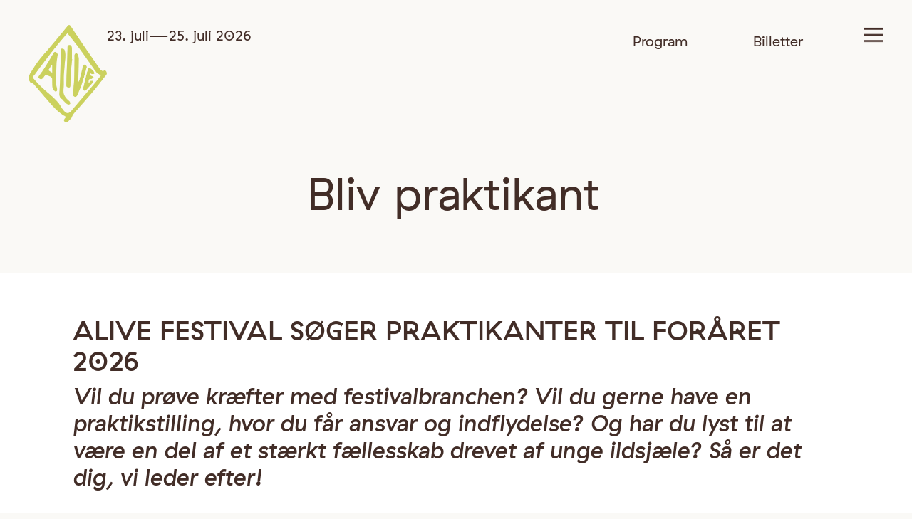

--- FILE ---
content_type: text/html; charset=UTF-8
request_url: https://alivefestival.dk/praktikant/?et_fb=1&PageSpeed=off
body_size: 34000
content:
<!doctype html>
<html lang="da-DK">
<head>
	<meta charset="UTF-8">
	<meta name="viewport" content="width=device-width, initial-scale=1">
	<link rel="profile" href="https://gmpg.org/xfn/11">
	<meta name='robots' content='index, follow, max-image-preview:large, max-snippet:-1, max-video-preview:-1' />

<!-- Google Tag Manager by PYS -->
    <script data-cfasync="false" data-pagespeed-no-defer>
	    window.dataLayerPYS = window.dataLayerPYS || [];
	</script>
<!-- End Google Tag Manager by PYS -->
	<!-- This site is optimized with the Yoast SEO plugin v24.6 - https://yoast.com/wordpress/plugins/seo/ -->
	<title>Praktikant - alivefestival.dk</title>
	<link rel="canonical" href="https://alivefestival.dk/praktikant/" />
	<meta property="og:locale" content="da_DK" />
	<meta property="og:type" content="article" />
	<meta property="og:title" content="Praktikant - alivefestival.dk" />
	<meta property="og:description" content="Bliv praktikant ALIVE FESTIVAL SØGER PRAKTIKANTER TIL FORÅRET 2026 Vil du prøve kræfter med festivalbranchen? Vil du gerne have en praktikstilling, hvor du får ansvar og indflydelse? Og har du lyst til at være en del af et stærkt fællesskab drevet af unge ildsjæle? Så er det dig, vi leder efter! Om stillingerne Vi søger [&hellip;]" />
	<meta property="og:url" content="https://alivefestival.dk/praktikant/" />
	<meta property="og:site_name" content="alivefestival.dk" />
	<meta property="article:publisher" content="https://www.facebook.com/alivefestival/" />
	<meta property="article:modified_time" content="2025-10-16T08:38:48+00:00" />
	<meta property="og:image" content="https://alivefestival.dk/wp-content/uploads/2023/06/fire-friske-alive-frivillige.jpg" />
	<meta name="twitter:card" content="summary_large_image" />
	<meta name="twitter:label1" content="Estimeret læsetid" />
	<meta name="twitter:data1" content="5 minutter" />
	<script type="application/ld+json" class="yoast-schema-graph">{"@context":"https://schema.org","@graph":[{"@type":"WebPage","@id":"https://alivefestival.dk/praktikant/","url":"https://alivefestival.dk/praktikant/","name":"Praktikant - alivefestival.dk","isPartOf":{"@id":"https://alivefestival.dk/#website"},"primaryImageOfPage":{"@id":"https://alivefestival.dk/praktikant/#primaryimage"},"image":{"@id":"https://alivefestival.dk/praktikant/#primaryimage"},"thumbnailUrl":"https://alivefestival.dk/wp-content/uploads/2023/06/fire-friske-alive-frivillige.jpg","datePublished":"2023-10-03T09:03:17+00:00","dateModified":"2025-10-16T08:38:48+00:00","breadcrumb":{"@id":"https://alivefestival.dk/praktikant/#breadcrumb"},"inLanguage":"da-DK","potentialAction":[{"@type":"ReadAction","target":["https://alivefestival.dk/praktikant/"]}]},{"@type":"ImageObject","inLanguage":"da-DK","@id":"https://alivefestival.dk/praktikant/#primaryimage","url":"https://alivefestival.dk/wp-content/uploads/2023/06/fire-friske-alive-frivillige.jpg","contentUrl":"https://alivefestival.dk/wp-content/uploads/2023/06/fire-friske-alive-frivillige.jpg","width":1920,"height":1087},{"@type":"BreadcrumbList","@id":"https://alivefestival.dk/praktikant/#breadcrumb","itemListElement":[{"@type":"ListItem","position":1,"name":"Hjem","item":"https://alivefestival.dk/"},{"@type":"ListItem","position":2,"name":"Praktikant"}]},{"@type":"WebSite","@id":"https://alivefestival.dk/#website","url":"https://alivefestival.dk/","name":"alivefestival.dk","description":"23. Juli – 25. Juli 2026","publisher":{"@id":"https://alivefestival.dk/#organization"},"potentialAction":[{"@type":"SearchAction","target":{"@type":"EntryPoint","urlTemplate":"https://alivefestival.dk/?s={search_term_string}"},"query-input":{"@type":"PropertyValueSpecification","valueRequired":true,"valueName":"search_term_string"}}],"inLanguage":"da-DK"},{"@type":"Organization","@id":"https://alivefestival.dk/#organization","name":"Alive Festival","url":"https://alivefestival.dk/","logo":{"@type":"ImageObject","inLanguage":"da-DK","@id":"https://alivefestival.dk/#/schema/logo/image/","url":"https://alivefestival.dk/wp-content/uploads/2023/02/Alive-Festival_23_logo_hopper_gul.png","contentUrl":"https://alivefestival.dk/wp-content/uploads/2023/02/Alive-Festival_23_logo_hopper_gul.png","width":1916,"height":1187,"caption":"Alive Festival"},"image":{"@id":"https://alivefestival.dk/#/schema/logo/image/"},"sameAs":["https://www.facebook.com/alivefestival/"]}]}</script>
	<!-- / Yoast SEO plugin. -->


<link href='https://fonts.gstatic.com' crossorigin rel='preconnect' />
<link rel="alternate" type="application/rss+xml" title="alivefestival.dk &raquo; Feed" href="https://alivefestival.dk/feed/" />
<link rel="alternate" type="application/rss+xml" title="alivefestival.dk &raquo;-kommentar-feed" href="https://alivefestival.dk/comments/feed/" />
<link rel="alternate" title="oEmbed (JSON)" type="application/json+oembed" href="https://alivefestival.dk/wp-json/oembed/1.0/embed?url=https%3A%2F%2Falivefestival.dk%2Fpraktikant%2F" />
<link rel="alternate" title="oEmbed (XML)" type="text/xml+oembed" href="https://alivefestival.dk/wp-json/oembed/1.0/embed?url=https%3A%2F%2Falivefestival.dk%2Fpraktikant%2F&#038;format=xml" />
<style id='wp-img-auto-sizes-contain-inline-css'>
img:is([sizes=auto i],[sizes^="auto," i]){contain-intrinsic-size:3000px 1500px}
/*# sourceURL=wp-img-auto-sizes-contain-inline-css */
</style>
<style id='wp-emoji-styles-inline-css'>

	img.wp-smiley, img.emoji {
		display: inline !important;
		border: none !important;
		box-shadow: none !important;
		height: 1em !important;
		width: 1em !important;
		margin: 0 0.07em !important;
		vertical-align: -0.1em !important;
		background: none !important;
		padding: 0 !important;
	}
/*# sourceURL=wp-emoji-styles-inline-css */
</style>
<style id='classic-theme-styles-inline-css'>
/*! This file is auto-generated */
.wp-block-button__link{color:#fff;background-color:#32373c;border-radius:9999px;box-shadow:none;text-decoration:none;padding:calc(.667em + 2px) calc(1.333em + 2px);font-size:1.125em}.wp-block-file__button{background:#32373c;color:#fff;text-decoration:none}
/*# sourceURL=/wp-includes/css/classic-themes.min.css */
</style>
<link rel='stylesheet' id='cmplz-general-css' href='https://alivefestival.dk/wp-content/plugins/complianz-gdpr-premium/assets/css/cookieblocker.min.css?ver=1761959248' media='all' />
<link rel='stylesheet' id='qi-addons-for-elementor-grid-style-css' href='https://alivefestival.dk/wp-content/plugins/qi-addons-for-elementor/assets/css/grid.min.css?ver=1.8.9' media='all' />
<link rel='stylesheet' id='qi-addons-for-elementor-helper-parts-style-css' href='https://alivefestival.dk/wp-content/plugins/qi-addons-for-elementor/assets/css/helper-parts.min.css?ver=1.8.9' media='all' />
<link rel='stylesheet' id='qi-addons-for-elementor-style-css' href='https://alivefestival.dk/wp-content/plugins/qi-addons-for-elementor/assets/css/main.min.css?ver=1.8.9' media='all' />
<link rel='stylesheet' id='hello-elementor-css' href='https://alivefestival.dk/wp-content/themes/hello-elementor/style.min.css?ver=3.1.1' media='all' />
<link rel='stylesheet' id='hello-elementor-theme-style-css' href='https://alivefestival.dk/wp-content/themes/hello-elementor/theme.min.css?ver=3.1.1' media='all' />
<link rel='stylesheet' id='hello-elementor-header-footer-css' href='https://alivefestival.dk/wp-content/themes/hello-elementor/header-footer.min.css?ver=3.1.1' media='all' />
<link rel='stylesheet' id='elementor-frontend-css' href='https://alivefestival.dk/wp-content/plugins/elementor/assets/css/frontend.min.css?ver=3.33.2' media='all' />
<link rel='stylesheet' id='elementor-post-51-css' href='https://alivefestival.dk/wp-content/uploads/elementor/css/post-51.css?ver=1764834757' media='all' />
<link rel='stylesheet' id='widget-image-css' href='https://alivefestival.dk/wp-content/plugins/elementor/assets/css/widget-image.min.css?ver=3.33.2' media='all' />
<link rel='stylesheet' id='widget-icon-list-css' href='https://alivefestival.dk/wp-content/plugins/elementor/assets/css/widget-icon-list.min.css?ver=3.33.2' media='all' />
<link rel='stylesheet' id='widget-nav-menu-css' href='https://alivefestival.dk/wp-content/plugins/elementor-pro/assets/css/widget-nav-menu.min.css?ver=3.33.2' media='all' />
<link rel='stylesheet' id='e-sticky-css' href='https://alivefestival.dk/wp-content/plugins/elementor-pro/assets/css/modules/sticky.min.css?ver=3.33.2' media='all' />
<link rel='stylesheet' id='widget-heading-css' href='https://alivefestival.dk/wp-content/plugins/elementor/assets/css/widget-heading.min.css?ver=3.33.2' media='all' />
<link rel='stylesheet' id='widget-social-icons-css' href='https://alivefestival.dk/wp-content/plugins/elementor/assets/css/widget-social-icons.min.css?ver=3.33.2' media='all' />
<link rel='stylesheet' id='e-apple-webkit-css' href='https://alivefestival.dk/wp-content/plugins/elementor/assets/css/conditionals/apple-webkit.min.css?ver=3.33.2' media='all' />
<link rel='stylesheet' id='e-popup-css' href='https://alivefestival.dk/wp-content/plugins/elementor-pro/assets/css/conditionals/popup.min.css?ver=3.33.2' media='all' />
<link rel='stylesheet' id='widget-search-css' href='https://alivefestival.dk/wp-content/plugins/elementor-pro/assets/css/widget-search.min.css?ver=3.33.2' media='all' />
<link rel='stylesheet' id='e-animation-slideInRight-css' href='https://alivefestival.dk/wp-content/plugins/elementor/assets/lib/animations/styles/slideInRight.min.css?ver=3.33.2' media='all' />
<link rel='stylesheet' id='elementor-icons-css' href='https://alivefestival.dk/wp-content/plugins/elementor/assets/lib/eicons/css/elementor-icons.min.css?ver=5.44.0' media='all' />
<link rel='stylesheet' id='widget-divider-css' href='https://alivefestival.dk/wp-content/plugins/elementor/assets/css/widget-divider.min.css?ver=3.33.2' media='all' />
<link rel='stylesheet' id='elementor-post-2159-css' href='https://alivefestival.dk/wp-content/uploads/elementor/css/post-2159.css?ver=1764835029' media='all' />
<link rel='stylesheet' id='elementor-post-53-css' href='https://alivefestival.dk/wp-content/uploads/elementor/css/post-53.css?ver=1764834758' media='all' />
<link rel='stylesheet' id='elementor-post-244-css' href='https://alivefestival.dk/wp-content/uploads/elementor/css/post-244.css?ver=1764834758' media='all' />
<link rel='stylesheet' id='elementor-post-684-css' href='https://alivefestival.dk/wp-content/uploads/elementor/css/post-684.css?ver=1764834758' media='all' />
<link rel='stylesheet' id='elementor-post-681-css' href='https://alivefestival.dk/wp-content/uploads/elementor/css/post-681.css?ver=1764834758' media='all' />
<link rel='stylesheet' id='elementor-post-678-css' href='https://alivefestival.dk/wp-content/uploads/elementor/css/post-678.css?ver=1764834758' media='all' />
<link rel='stylesheet' id='elementor-post-675-css' href='https://alivefestival.dk/wp-content/uploads/elementor/css/post-675.css?ver=1764834758' media='all' />
<link rel='stylesheet' id='elementor-post-672-css' href='https://alivefestival.dk/wp-content/uploads/elementor/css/post-672.css?ver=1764834758' media='all' />
<link rel='stylesheet' id='elementor-post-669-css' href='https://alivefestival.dk/wp-content/uploads/elementor/css/post-669.css?ver=1764834758' media='all' />
<link rel='stylesheet' id='elementor-post-665-css' href='https://alivefestival.dk/wp-content/uploads/elementor/css/post-665.css?ver=1764834758' media='all' />
<link rel='stylesheet' id='elementor-post-272-css' href='https://alivefestival.dk/wp-content/uploads/elementor/css/post-272.css?ver=1764834758' media='all' />
<link rel='stylesheet' id='swiper-css' href='https://alivefestival.dk/wp-content/plugins/qi-addons-for-elementor/assets/plugins/swiper/8.4.5/swiper.min.css?ver=8.4.5' media='all' />
<link rel='stylesheet' id='ecs-styles-css' href='https://alivefestival.dk/wp-content/plugins/ele-custom-skin/assets/css/ecs-style.css?ver=3.1.9' media='all' />
<link rel='stylesheet' id='elementor-post-572-css' href='https://alivefestival.dk/wp-content/uploads/elementor/css/post-572.css?ver=1730801052' media='all' />
<link rel='stylesheet' id='elementor-post-964-css' href='https://alivefestival.dk/wp-content/uploads/elementor/css/post-964.css?ver=1730801188' media='all' />
<link rel='stylesheet' id='elementor-post-1066-css' href='https://alivefestival.dk/wp-content/uploads/elementor/css/post-1066.css?ver=1730975906' media='all' />
<link rel='stylesheet' id='elementor-post-4254-css' href='https://alivefestival.dk/wp-content/uploads/elementor/css/post-4254.css?ver=1730994986' media='all' />
<link rel='stylesheet' id='elementor-post-4275-css' href='https://alivefestival.dk/wp-content/uploads/elementor/css/post-4275.css?ver=1737457277' media='all' />
<link rel='stylesheet' id='elementor-gf-chivo-css' href='https://fonts.googleapis.com/css?family=Chivo:100,100italic,200,200italic,300,300italic,400,400italic,500,500italic,600,600italic,700,700italic,800,800italic,900,900italic&#038;display=swap' media='all' />
<link rel='stylesheet' id='elementor-icons-shared-0-css' href='https://alivefestival.dk/wp-content/plugins/elementor/assets/lib/font-awesome/css/fontawesome.min.css?ver=5.15.3' media='all' />
<link rel='stylesheet' id='elementor-icons-fa-solid-css' href='https://alivefestival.dk/wp-content/plugins/elementor/assets/lib/font-awesome/css/solid.min.css?ver=5.15.3' media='all' />
<link rel='stylesheet' id='elementor-icons-fa-brands-css' href='https://alivefestival.dk/wp-content/plugins/elementor/assets/lib/font-awesome/css/brands.min.css?ver=5.15.3' media='all' />
<script src="https://alivefestival.dk/wp-content/plugins/complianz-gdpr-premium/pro/tcf-stub/build/index.js?ver=1761959248" id="cmplz-tcf-stub-js"></script>
<script src="https://alivefestival.dk/wp-includes/js/jquery/jquery.min.js?ver=3.7.1" id="jquery-core-js"></script>
<script src="https://alivefestival.dk/wp-includes/js/jquery/jquery-migrate.min.js?ver=3.4.1" id="jquery-migrate-js"></script>
<script id="cmplz-tcf-js-extra">
var cmplz_tcf = {"cmp_url":"https://alivefestival.dk/wp-content/uploads/complianz/","retention_string":"Opbevaring i dage","undeclared_string":"Ikke deklareret","isServiceSpecific":"1","excludedVendors":{"15":15,"46":46,"56":56,"66":66,"110":110,"119":119,"139":139,"141":141,"174":174,"192":192,"262":262,"295":295,"375":375,"377":377,"387":387,"415":415,"427":427,"431":431,"435":435,"508":508,"512":512,"521":521,"527":527,"531":531,"569":569,"581":581,"587":587,"615":615,"626":626,"644":644,"667":667,"713":713,"733":733,"734":734,"736":736,"748":748,"756":756,"776":776,"806":806,"822":822,"830":830,"836":836,"856":856,"876":876,"879":879,"882":882,"888":888,"890":890,"894":894,"901":901,"909":909,"970":970,"986":986,"996":996,"1013":1013,"1015":1015,"1018":1018,"1022":1022,"1039":1039,"1044":1044,"1051":1051,"1075":1075,"1078":1078,"1079":1079,"1094":1094,"1107":1107,"1121":1121,"1124":1124,"1139":1139,"1141":1141,"1149":1149,"1156":1156,"1164":1164,"1167":1167,"1173":1173,"1181":1181,"1184":1184,"1199":1199,"1211":1211,"1216":1216,"1252":1252,"1263":1263,"1293":1293,"1298":1298,"1305":1305,"1319":1319,"1342":1342,"1343":1343,"1351":1351,"1355":1355,"1365":1365,"1366":1366,"1368":1368,"1371":1371,"1373":1373,"1383":1383,"1387":1387,"1391":1391,"1405":1405,"1418":1418,"1423":1423,"1425":1425,"1428":1428,"1440":1440,"1442":1442,"1482":1482,"1485":1485,"1492":1492,"1495":1495,"1496":1496,"1498":1498,"1503":1503,"1508":1508,"1509":1509,"1510":1510,"1519":1519},"purposes":[1,2,3,4,5,6,7,8,9,10,11],"specialPurposes":[1,2],"features":[1,2,3],"specialFeatures":[],"publisherCountryCode":"DK","lspact":"N","ccpa_applies":"","ac_mode":"1","debug":"","prefix":"cmplz_"};
//# sourceURL=cmplz-tcf-js-extra
</script>
<script src="https://alivefestival.dk/wp-content/plugins/complianz-gdpr-premium/pro/tcf/build/index.js?ver=19bc4da4da0039b340b0" id="cmplz-tcf-js"></script>
<script id="ecs_ajax_load-js-extra">
var ecs_ajax_params = {"ajaxurl":"https://alivefestival.dk/wp-admin/admin-ajax.php","posts":"{\"page\":0,\"pagename\":\"praktikant\",\"error\":\"\",\"m\":\"\",\"p\":0,\"post_parent\":\"\",\"subpost\":\"\",\"subpost_id\":\"\",\"attachment\":\"\",\"attachment_id\":0,\"name\":\"praktikant\",\"page_id\":0,\"second\":\"\",\"minute\":\"\",\"hour\":\"\",\"day\":0,\"monthnum\":0,\"year\":0,\"w\":0,\"category_name\":\"\",\"tag\":\"\",\"cat\":\"\",\"tag_id\":\"\",\"author\":\"\",\"author_name\":\"\",\"feed\":\"\",\"tb\":\"\",\"paged\":0,\"meta_key\":\"\",\"meta_value\":\"\",\"preview\":\"\",\"s\":\"\",\"sentence\":\"\",\"title\":\"\",\"fields\":\"all\",\"menu_order\":\"\",\"embed\":\"\",\"category__in\":[],\"category__not_in\":[],\"category__and\":[],\"post__in\":[],\"post__not_in\":[],\"post_name__in\":[],\"tag__in\":[],\"tag__not_in\":[],\"tag__and\":[],\"tag_slug__in\":[],\"tag_slug__and\":[],\"post_parent__in\":[],\"post_parent__not_in\":[],\"author__in\":[],\"author__not_in\":[],\"search_columns\":[],\"ignore_sticky_posts\":false,\"suppress_filters\":false,\"cache_results\":true,\"update_post_term_cache\":true,\"update_menu_item_cache\":false,\"lazy_load_term_meta\":true,\"update_post_meta_cache\":true,\"post_type\":\"\",\"posts_per_page\":10,\"nopaging\":false,\"comments_per_page\":\"50\",\"no_found_rows\":false,\"order\":\"DESC\"}"};
//# sourceURL=ecs_ajax_load-js-extra
</script>
<script src="https://alivefestival.dk/wp-content/plugins/ele-custom-skin/assets/js/ecs_ajax_pagination.js?ver=3.1.9" id="ecs_ajax_load-js"></script>
<script src="https://alivefestival.dk/wp-content/plugins/ele-custom-skin/assets/js/ecs.js?ver=3.1.9" id="ecs-script-js"></script>
<link rel="https://api.w.org/" href="https://alivefestival.dk/wp-json/" /><link rel="alternate" title="JSON" type="application/json" href="https://alivefestival.dk/wp-json/wp/v2/pages/2159" /><link rel="EditURI" type="application/rsd+xml" title="RSD" href="https://alivefestival.dk/xmlrpc.php?rsd" />
<meta name="generator" content="WordPress 6.9" />
<link rel='shortlink' href='https://alivefestival.dk/?p=2159' />
<!-- start Simple Custom CSS and JS -->
<style>
.elementor-6 .elementor-element.elementor-element-c484d5c .elementor-cta__title {
    text-shadow: 2px 2px 12px rgba(0, 0, 0, 0.74);
}

.elementor-6 .elementor-element.elementor-element-b79413f .elementor-cta__title {
    text-shadow: 2px 2px 12px rgba(0, 0, 0, 0.74);
}

.elementor-6 .elementor-element.elementor-element-688fc8d .elementor-cta__title {
    text-shadow: 2px 2px 12px rgba(0, 0, 0, 0.74);
}

#mce-EMAIL {
	    width: 210px!important;
}

#mce-FNAME {
	    width: 210px!important;
}


.elementor-flip-box__layer {
    transition: all .0s ease-in-out!important;
}

.elementor-widget-form .elementor-field-group .elementor-field {
	color:#1D1F3C!important;
}

@media screen and (min-width: 600px) {

#mc_embed_signup .mc-field-group {
    clear: left;
    position: relative;
    width: 45%!important;
    padding-bottom: 20%!important;
    min-height: 50px;
    display: inline-block!important;
}

#mc_embed_signup .indicates-required {
    display: none!important;
}

#mc_embed_signup {
    background: #fff0!important;
    width: 550px!important;
}

#mc_embed_signup .helper_text {
    display: none!important;
}

#mc_embed_signup h2 {
    font-weight: 400!important;
    font-family: GT Haptik!important;
    text-transform: normal!important;
    font-size: 32px!important;
}

#mc_embed_signup .button {
    background-color: #aaa0!important;
    border: 2px solid #1d1f3c!important;
    border-radius: 0px!important;
    color: #1d1f3c!important;
    display: inline-block!important;
    font-size: 28px!important;
    font-weight: 600!important;
    text-transform: uppercase!important;
    line-height: 0px!important;
    padding: 28px 146px!important;
}

#mc_embed_signup input {
    -webkit-border-radius: 3px!important;
    -moz-border-radius: 3px!important;
    border-top: 0px!important;
    border-radius: 0px!important;
    border-right: 0px!important;
    border-left: 0px!important;
    border-bottom: 2px solid #1d1f3c!important;
    background-color: #00000000!important;
}

#mc_embed_signup .mc-field-group label {
    display: block!important;
    margin-bottom: 2px!important;
    font-size: 22px!important;
    font-family: GT Haptik!important;
	 font-weight: 600!important;
    text-transform: uppercase!important;
}

#mc_embed_signup .asterisk {
    color: #1d1f3c!important;
}
}

@media only screen and (max-width: 600px) {
	#mc_embed_signup .mc-field-group {
    clear: left;
    position: relative;
    width: 45%!important;
    padding-bottom: 3%;
    min-height: 50px;
    display: inline-block!important;
}

#mc_embed_signup .indicates-required {
    display: none!important;
}

#mc_embed_signup {
    background: #fff0!important;
    width: 340px!important;
}

#mc_embed_signup .helper_text {
    display: none!important;
}

#mc_embed_signup h2 {
    font-weight: 400!important;
    font-family: GT Haptik!important;
    text-transform: uppercase!important;
    font-size: 24px!important;
}

#mc_embed_signup .button {
    background-color: #aaa0!important;
    border: 2px solid #1d1f3c!important;
    border-radius: 0px!important;
    color: #1d1f3c!important;
    display: inline-block!important;
    font-size: 20px!important;
    font-weight: 600!important;
    text-transform: uppercase!important;
    line-height: 0px!important;
    padding: 12px 30px!important;
}

#mc_embed_signup input {
    -webkit-border-radius: 3px!important;
    -moz-border-radius: 3px!important;
    border-top: 0px!important;
    border-radius: 0px!important;
    border-right: 0px!important;
    border-left: 0px!important;
    border-bottom: 2px solid #1d1f3c!important;
    background-color: #00000000!important;
}

#mc_embed_signup .mc-field-group label {
    display: block!important;
    margin-bottom: 2px!important;
    font-size: 18px!important;
    font-family: GT Haptik!important;
    text-transform: uppercase!important;
}

#mc_embed_signup .asterisk {
    color: #1d1f3c!important;
}
	
	#mce-EMAIL {
	    width: 130px!important;
}

#mce-FNAME {
	    width: 130px!important;
}
	

}

.burger_link:hover {
	padding-left:12px;
}

@media only screen and (max-width: 600px) {
	.elementor-272 .elementor-element.elementor-element-cb14f71 .elementor-heading-title  {
	font-size:18px!important;
}
	.elementor-272 .elementor-element.elementor-element-466281a .elementor-heading-title {
	font-size:18px!important;
}
	.elementor-272 .elementor-element.elementor-element-f158b9a .elementor-heading-title {
	font-size:18px!important;
}
	.elementor-272 .elementor-element.elementor-element-082b1d5 .elementor-heading-title {
	font-size:25px!important;
}
.elementor-272 .elementor-element.elementor-element-32818c1 .elementor-heading-title {
	font-size:25px!important;
}	
	.elementor-272 .elementor-element.elementor-element-0b3ad12 .elementor-heading-title {
	font-size:25px!important;
}	
	.elementor-272 .elementor-element.elementor-element-f802ca3 .elementor-heading-title {
	font-size:25px!important;
}
	.elementor-272 .elementor-element.elementor-element-38e012e .elementor-heading-title {
	font-size:25px!important;
}
	.mobil_bredde {
		width:100%!important;
	}
	
	.mobil_titel_festivaler {
		text-align:center!important;
		font-size:24px!important;
	}
	
	.elementor-569 .elementor-element.elementor-element-ebcfbf1 .ue-post-pagination-btn {
		font-size:17px!important;
	}
	
	.elementor-569 .elementor-element.elementor-element-ebcfbf1 .ue-post-navigation {
		gap:12px!important;
	}
	
}




#uc_next_prev_post_elementor_ebcfbf1 .ue-post-pagination-btn-icon {
    margin-bottom: -6px!important;
}


@media only screen and (max-width: 1025px) {
	.udvalgt-musik-billede {
		display:none!important;
	}
	}</style>
<!-- end Simple Custom CSS and JS -->
<meta name="generator" content="Elementor 3.33.2; features: additional_custom_breakpoints; settings: css_print_method-external, google_font-enabled, font_display-swap">
			<style>
				.e-con.e-parent:nth-of-type(n+4):not(.e-lazyloaded):not(.e-no-lazyload),
				.e-con.e-parent:nth-of-type(n+4):not(.e-lazyloaded):not(.e-no-lazyload) * {
					background-image: none !important;
				}
				@media screen and (max-height: 1024px) {
					.e-con.e-parent:nth-of-type(n+3):not(.e-lazyloaded):not(.e-no-lazyload),
					.e-con.e-parent:nth-of-type(n+3):not(.e-lazyloaded):not(.e-no-lazyload) * {
						background-image: none !important;
					}
				}
				@media screen and (max-height: 640px) {
					.e-con.e-parent:nth-of-type(n+2):not(.e-lazyloaded):not(.e-no-lazyload),
					.e-con.e-parent:nth-of-type(n+2):not(.e-lazyloaded):not(.e-no-lazyload) * {
						background-image: none !important;
					}
				}
			</style>
						<meta name="theme-color" content="#FAF9F6">
			<link rel="icon" href="https://alivefestival.dk/wp-content/uploads/2023/02/cropped-alive-favicon-32x32.png" sizes="32x32" />
<link rel="icon" href="https://alivefestival.dk/wp-content/uploads/2023/02/cropped-alive-favicon-192x192.png" sizes="192x192" />
<link rel="apple-touch-icon" href="https://alivefestival.dk/wp-content/uploads/2023/02/cropped-alive-favicon-180x180.png" />
<meta name="msapplication-TileImage" content="https://alivefestival.dk/wp-content/uploads/2023/02/cropped-alive-favicon-270x270.png" />
		<style id="wp-custom-css">
			body {text-transform: none;}
.single .entry-content {
text-transform: none;
}
		</style>
		<style id='global-styles-inline-css'>
:root{--wp--preset--aspect-ratio--square: 1;--wp--preset--aspect-ratio--4-3: 4/3;--wp--preset--aspect-ratio--3-4: 3/4;--wp--preset--aspect-ratio--3-2: 3/2;--wp--preset--aspect-ratio--2-3: 2/3;--wp--preset--aspect-ratio--16-9: 16/9;--wp--preset--aspect-ratio--9-16: 9/16;--wp--preset--color--black: #000000;--wp--preset--color--cyan-bluish-gray: #abb8c3;--wp--preset--color--white: #ffffff;--wp--preset--color--pale-pink: #f78da7;--wp--preset--color--vivid-red: #cf2e2e;--wp--preset--color--luminous-vivid-orange: #ff6900;--wp--preset--color--luminous-vivid-amber: #fcb900;--wp--preset--color--light-green-cyan: #7bdcb5;--wp--preset--color--vivid-green-cyan: #00d084;--wp--preset--color--pale-cyan-blue: #8ed1fc;--wp--preset--color--vivid-cyan-blue: #0693e3;--wp--preset--color--vivid-purple: #9b51e0;--wp--preset--gradient--vivid-cyan-blue-to-vivid-purple: linear-gradient(135deg,rgb(6,147,227) 0%,rgb(155,81,224) 100%);--wp--preset--gradient--light-green-cyan-to-vivid-green-cyan: linear-gradient(135deg,rgb(122,220,180) 0%,rgb(0,208,130) 100%);--wp--preset--gradient--luminous-vivid-amber-to-luminous-vivid-orange: linear-gradient(135deg,rgb(252,185,0) 0%,rgb(255,105,0) 100%);--wp--preset--gradient--luminous-vivid-orange-to-vivid-red: linear-gradient(135deg,rgb(255,105,0) 0%,rgb(207,46,46) 100%);--wp--preset--gradient--very-light-gray-to-cyan-bluish-gray: linear-gradient(135deg,rgb(238,238,238) 0%,rgb(169,184,195) 100%);--wp--preset--gradient--cool-to-warm-spectrum: linear-gradient(135deg,rgb(74,234,220) 0%,rgb(151,120,209) 20%,rgb(207,42,186) 40%,rgb(238,44,130) 60%,rgb(251,105,98) 80%,rgb(254,248,76) 100%);--wp--preset--gradient--blush-light-purple: linear-gradient(135deg,rgb(255,206,236) 0%,rgb(152,150,240) 100%);--wp--preset--gradient--blush-bordeaux: linear-gradient(135deg,rgb(254,205,165) 0%,rgb(254,45,45) 50%,rgb(107,0,62) 100%);--wp--preset--gradient--luminous-dusk: linear-gradient(135deg,rgb(255,203,112) 0%,rgb(199,81,192) 50%,rgb(65,88,208) 100%);--wp--preset--gradient--pale-ocean: linear-gradient(135deg,rgb(255,245,203) 0%,rgb(182,227,212) 50%,rgb(51,167,181) 100%);--wp--preset--gradient--electric-grass: linear-gradient(135deg,rgb(202,248,128) 0%,rgb(113,206,126) 100%);--wp--preset--gradient--midnight: linear-gradient(135deg,rgb(2,3,129) 0%,rgb(40,116,252) 100%);--wp--preset--font-size--small: 13px;--wp--preset--font-size--medium: 20px;--wp--preset--font-size--large: 36px;--wp--preset--font-size--x-large: 42px;--wp--preset--spacing--20: 0.44rem;--wp--preset--spacing--30: 0.67rem;--wp--preset--spacing--40: 1rem;--wp--preset--spacing--50: 1.5rem;--wp--preset--spacing--60: 2.25rem;--wp--preset--spacing--70: 3.38rem;--wp--preset--spacing--80: 5.06rem;--wp--preset--shadow--natural: 6px 6px 9px rgba(0, 0, 0, 0.2);--wp--preset--shadow--deep: 12px 12px 50px rgba(0, 0, 0, 0.4);--wp--preset--shadow--sharp: 6px 6px 0px rgba(0, 0, 0, 0.2);--wp--preset--shadow--outlined: 6px 6px 0px -3px rgb(255, 255, 255), 6px 6px rgb(0, 0, 0);--wp--preset--shadow--crisp: 6px 6px 0px rgb(0, 0, 0);}:where(.is-layout-flex){gap: 0.5em;}:where(.is-layout-grid){gap: 0.5em;}body .is-layout-flex{display: flex;}.is-layout-flex{flex-wrap: wrap;align-items: center;}.is-layout-flex > :is(*, div){margin: 0;}body .is-layout-grid{display: grid;}.is-layout-grid > :is(*, div){margin: 0;}:where(.wp-block-columns.is-layout-flex){gap: 2em;}:where(.wp-block-columns.is-layout-grid){gap: 2em;}:where(.wp-block-post-template.is-layout-flex){gap: 1.25em;}:where(.wp-block-post-template.is-layout-grid){gap: 1.25em;}.has-black-color{color: var(--wp--preset--color--black) !important;}.has-cyan-bluish-gray-color{color: var(--wp--preset--color--cyan-bluish-gray) !important;}.has-white-color{color: var(--wp--preset--color--white) !important;}.has-pale-pink-color{color: var(--wp--preset--color--pale-pink) !important;}.has-vivid-red-color{color: var(--wp--preset--color--vivid-red) !important;}.has-luminous-vivid-orange-color{color: var(--wp--preset--color--luminous-vivid-orange) !important;}.has-luminous-vivid-amber-color{color: var(--wp--preset--color--luminous-vivid-amber) !important;}.has-light-green-cyan-color{color: var(--wp--preset--color--light-green-cyan) !important;}.has-vivid-green-cyan-color{color: var(--wp--preset--color--vivid-green-cyan) !important;}.has-pale-cyan-blue-color{color: var(--wp--preset--color--pale-cyan-blue) !important;}.has-vivid-cyan-blue-color{color: var(--wp--preset--color--vivid-cyan-blue) !important;}.has-vivid-purple-color{color: var(--wp--preset--color--vivid-purple) !important;}.has-black-background-color{background-color: var(--wp--preset--color--black) !important;}.has-cyan-bluish-gray-background-color{background-color: var(--wp--preset--color--cyan-bluish-gray) !important;}.has-white-background-color{background-color: var(--wp--preset--color--white) !important;}.has-pale-pink-background-color{background-color: var(--wp--preset--color--pale-pink) !important;}.has-vivid-red-background-color{background-color: var(--wp--preset--color--vivid-red) !important;}.has-luminous-vivid-orange-background-color{background-color: var(--wp--preset--color--luminous-vivid-orange) !important;}.has-luminous-vivid-amber-background-color{background-color: var(--wp--preset--color--luminous-vivid-amber) !important;}.has-light-green-cyan-background-color{background-color: var(--wp--preset--color--light-green-cyan) !important;}.has-vivid-green-cyan-background-color{background-color: var(--wp--preset--color--vivid-green-cyan) !important;}.has-pale-cyan-blue-background-color{background-color: var(--wp--preset--color--pale-cyan-blue) !important;}.has-vivid-cyan-blue-background-color{background-color: var(--wp--preset--color--vivid-cyan-blue) !important;}.has-vivid-purple-background-color{background-color: var(--wp--preset--color--vivid-purple) !important;}.has-black-border-color{border-color: var(--wp--preset--color--black) !important;}.has-cyan-bluish-gray-border-color{border-color: var(--wp--preset--color--cyan-bluish-gray) !important;}.has-white-border-color{border-color: var(--wp--preset--color--white) !important;}.has-pale-pink-border-color{border-color: var(--wp--preset--color--pale-pink) !important;}.has-vivid-red-border-color{border-color: var(--wp--preset--color--vivid-red) !important;}.has-luminous-vivid-orange-border-color{border-color: var(--wp--preset--color--luminous-vivid-orange) !important;}.has-luminous-vivid-amber-border-color{border-color: var(--wp--preset--color--luminous-vivid-amber) !important;}.has-light-green-cyan-border-color{border-color: var(--wp--preset--color--light-green-cyan) !important;}.has-vivid-green-cyan-border-color{border-color: var(--wp--preset--color--vivid-green-cyan) !important;}.has-pale-cyan-blue-border-color{border-color: var(--wp--preset--color--pale-cyan-blue) !important;}.has-vivid-cyan-blue-border-color{border-color: var(--wp--preset--color--vivid-cyan-blue) !important;}.has-vivid-purple-border-color{border-color: var(--wp--preset--color--vivid-purple) !important;}.has-vivid-cyan-blue-to-vivid-purple-gradient-background{background: var(--wp--preset--gradient--vivid-cyan-blue-to-vivid-purple) !important;}.has-light-green-cyan-to-vivid-green-cyan-gradient-background{background: var(--wp--preset--gradient--light-green-cyan-to-vivid-green-cyan) !important;}.has-luminous-vivid-amber-to-luminous-vivid-orange-gradient-background{background: var(--wp--preset--gradient--luminous-vivid-amber-to-luminous-vivid-orange) !important;}.has-luminous-vivid-orange-to-vivid-red-gradient-background{background: var(--wp--preset--gradient--luminous-vivid-orange-to-vivid-red) !important;}.has-very-light-gray-to-cyan-bluish-gray-gradient-background{background: var(--wp--preset--gradient--very-light-gray-to-cyan-bluish-gray) !important;}.has-cool-to-warm-spectrum-gradient-background{background: var(--wp--preset--gradient--cool-to-warm-spectrum) !important;}.has-blush-light-purple-gradient-background{background: var(--wp--preset--gradient--blush-light-purple) !important;}.has-blush-bordeaux-gradient-background{background: var(--wp--preset--gradient--blush-bordeaux) !important;}.has-luminous-dusk-gradient-background{background: var(--wp--preset--gradient--luminous-dusk) !important;}.has-pale-ocean-gradient-background{background: var(--wp--preset--gradient--pale-ocean) !important;}.has-electric-grass-gradient-background{background: var(--wp--preset--gradient--electric-grass) !important;}.has-midnight-gradient-background{background: var(--wp--preset--gradient--midnight) !important;}.has-small-font-size{font-size: var(--wp--preset--font-size--small) !important;}.has-medium-font-size{font-size: var(--wp--preset--font-size--medium) !important;}.has-large-font-size{font-size: var(--wp--preset--font-size--large) !important;}.has-x-large-font-size{font-size: var(--wp--preset--font-size--x-large) !important;}
/*# sourceURL=global-styles-inline-css */
</style>
</head>
<body class="wp-singular page-template-default page page-id-2159 wp-custom-logo wp-theme-hello-elementor qodef-qi--no-touch qi-addons-for-elementor-1.8.9 elementor-default elementor-kit-51 elementor-page elementor-page-2159">


<a class="skip-link screen-reader-text" href="#content">Videre til indhold</a>

		<header data-elementor-type="header" data-elementor-id="53" class="elementor elementor-53 elementor-location-header" data-elementor-post-type="elementor_library">
			<div class="elementor-element elementor-element-226dcdf e-con-full e-flex e-con e-parent" data-id="226dcdf" data-element_type="container" data-settings="{&quot;sticky&quot;:&quot;top&quot;,&quot;sticky_effects_offset&quot;:130,&quot;sticky_on&quot;:[&quot;desktop&quot;,&quot;tablet&quot;,&quot;mobile&quot;],&quot;sticky_offset&quot;:0,&quot;sticky_anchor_link_offset&quot;:0}">
		<div class="elementor-element elementor-element-1e84bab e-con-full e-flex e-con e-child" data-id="1e84bab" data-element_type="container">
				<div class="elementor-element elementor-element-7e363e0 original-logo elementor-widget__width-initial elementor-widget elementor-widget-image" data-id="7e363e0" data-element_type="widget" data-widget_type="image.default">
				<div class="elementor-widget-container">
																<a href="https://alivefestival.dk/">
							<img width="792" height="983" src="https://alivefestival.dk/wp-content/uploads/2023/02/Alive-Festival_logo_gron.png" class="attachment-full size-full wp-image-4296" alt="" srcset="https://alivefestival.dk/wp-content/uploads/2023/02/Alive-Festival_logo_gron.png 792w, https://alivefestival.dk/wp-content/uploads/2023/02/Alive-Festival_logo_gron-242x300.png 242w, https://alivefestival.dk/wp-content/uploads/2023/02/Alive-Festival_logo_gron-768x953.png 768w" sizes="(max-width: 792px) 100vw, 792px" />								</a>
															</div>
				</div>
				<div class="elementor-element elementor-element-399a649 elementor-icon-list--layout-inline original-logo elementor-list-item-link-full_width elementor-widget elementor-widget-icon-list" data-id="399a649" data-element_type="widget" data-widget_type="icon-list.default">
				<div class="elementor-widget-container">
							<ul class="elementor-icon-list-items elementor-inline-items">
							<li class="elementor-icon-list-item elementor-inline-item">
										<span class="elementor-icon-list-text">23. juli—25. juli 2026</span>
									</li>
						</ul>
						</div>
				</div>
				</div>
		<div class="elementor-element elementor-element-f9d8a13 e-con-full e-flex e-con e-child" data-id="f9d8a13" data-element_type="container">
				<div class="elementor-element elementor-element-3111136 elementor-widget__width-initial elementor-widget elementor-widget-image" data-id="3111136" data-element_type="widget" data-widget_type="image.default">
				<div class="elementor-widget-container">
																<a href="#elementor-action%3Aaction%3Dpopup%3Aopen%26settings%3DeyJpZCI6IjI3MiIsInRvZ2dsZSI6ZmFsc2V9">
							<img width="500" height="500" src="https://alivefestival.dk/wp-content/uploads/2023/02/menu-burger-icon-brun.png" class="attachment-large size-large wp-image-4298" alt="" srcset="https://alivefestival.dk/wp-content/uploads/2023/02/menu-burger-icon-brun.png 500w, https://alivefestival.dk/wp-content/uploads/2023/02/menu-burger-icon-brun-300x300.png 300w, https://alivefestival.dk/wp-content/uploads/2023/02/menu-burger-icon-brun-150x150.png 150w" sizes="(max-width: 500px) 100vw, 500px" />								</a>
															</div>
				</div>
				<div class="elementor-element elementor-element-b87a8be elementor-nav-menu--dropdown-none elementor-hidden-tablet elementor-hidden-mobile elementor-widget elementor-widget-nav-menu" data-id="b87a8be" data-element_type="widget" data-settings="{&quot;layout&quot;:&quot;horizontal&quot;,&quot;submenu_icon&quot;:{&quot;value&quot;:&quot;&lt;i class=\&quot;fas fa-caret-down\&quot; aria-hidden=\&quot;true\&quot;&gt;&lt;\/i&gt;&quot;,&quot;library&quot;:&quot;fa-solid&quot;}}" data-widget_type="nav-menu.default">
				<div class="elementor-widget-container">
								<nav aria-label="Menu" class="elementor-nav-menu--main elementor-nav-menu__container elementor-nav-menu--layout-horizontal e--pointer-background e--animation-fade">
				<ul id="menu-1-b87a8be" class="elementor-nav-menu"><li class="menu-item menu-item-type-post_type menu-item-object-page menu-item-4392"><a href="https://alivefestival.dk/program/" class="elementor-item">Program</a></li>
<li class="menu-item menu-item-type-post_type menu-item-object-page menu-item-4393"><a href="https://alivefestival.dk/billetter/" class="elementor-item">Billetter</a></li>
</ul>			</nav>
						<nav class="elementor-nav-menu--dropdown elementor-nav-menu__container" aria-hidden="true">
				<ul id="menu-2-b87a8be" class="elementor-nav-menu"><li class="menu-item menu-item-type-post_type menu-item-object-page menu-item-4392"><a href="https://alivefestival.dk/program/" class="elementor-item" tabindex="-1">Program</a></li>
<li class="menu-item menu-item-type-post_type menu-item-object-page menu-item-4393"><a href="https://alivefestival.dk/billetter/" class="elementor-item" tabindex="-1">Billetter</a></li>
</ul>			</nav>
						</div>
				</div>
				</div>
				</div>
				</header>
		
<main id="content" class="site-main post-2159 page type-page status-publish hentry">

	
	<div class="page-content">
				<div data-elementor-type="wp-page" data-elementor-id="2159" class="elementor elementor-2159" data-elementor-post-type="page">
				<div class="elementor-element elementor-element-786426c e-con-full e-flex e-con e-parent" data-id="786426c" data-element_type="container">
		<div class="elementor-element elementor-element-a3b4f35 e-con-full e-flex e-con e-child" data-id="a3b4f35" data-element_type="container">
				<div class="elementor-element elementor-element-ad556cd elementor-widget__width-auto elementor-widget elementor-widget-heading" data-id="ad556cd" data-element_type="widget" data-widget_type="heading.default">
				<div class="elementor-widget-container">
					<h1 class="elementor-heading-title elementor-size-default">Bliv praktikant</h1>				</div>
				</div>
				</div>
				</div>
		<div class="elementor-element elementor-element-85b587b e-flex e-con-boxed e-con e-parent" data-id="85b587b" data-element_type="container" data-settings="{&quot;background_background&quot;:&quot;classic&quot;}">
					<div class="e-con-inner">
		<div class="elementor-element elementor-element-3d892b0 e-flex e-con-boxed e-con e-child" data-id="3d892b0" data-element_type="container">
					<div class="e-con-inner">
				<div class="elementor-element elementor-element-5e3eec6 elementor-widget elementor-widget-heading" data-id="5e3eec6" data-element_type="widget" data-widget_type="heading.default">
				<div class="elementor-widget-container">
					<h2 class="elementor-heading-title elementor-size-default">ALIVE FESTIVAL SØGER PRAKTIKANTER TIL FORÅRET 2026
</h2>				</div>
				</div>
				<div class="elementor-element elementor-element-a922f4c elementor-widget elementor-widget-text-editor" data-id="a922f4c" data-element_type="widget" data-widget_type="text-editor.default">
				<div class="elementor-widget-container">
									<h2>Vil du prøve kræfter med festivalbranchen? Vil du gerne have en praktikstilling, hvor du får ansvar og indflydelse? Og har du lyst til at være en del af et stærkt fællesskab drevet af unge ildsjæle? Så er det dig, vi leder efter!</h2>								</div>
				</div>
				<div class="elementor-element elementor-element-525b61b elementor-widget elementor-widget-text-editor" data-id="525b61b" data-element_type="widget" data-widget_type="text-editor.default">
				<div class="elementor-widget-container">
									<h3>Om stillingerne</h3><p><span style="font-weight: 400;">Vi søger i udgangspunktet to praktikanter til forårssemesteret 2026. Vi har defineret et bud på de to typer herunder, men vi udformer praktikken i dialog med dig. Der er mange arbejdsområder inden for festivalen, så du vil få mulighed for at arbejde med det, du synes er sjovest og mest spændende. Det vigtigste er derfor, at du har masser af energi og gåpåmod til at skabe en festival, der inspirerer til at tænke nyt.</span></p><p><span style="font-weight: 400;">Skriv eller ring endelig med spørgsmål, også selvom du ikke føler, du passer helt i kassen — vi vil hellere høre fra dig end at gå glip af et godt match!</span></p>								</div>
				</div>
				<div class="elementor-element elementor-element-d18cdd4 elementor-widget-divider--view-line elementor-widget elementor-widget-divider" data-id="d18cdd4" data-element_type="widget" data-widget_type="divider.default">
				<div class="elementor-widget-container">
							<div class="elementor-divider">
			<span class="elementor-divider-separator">
						</span>
		</div>
						</div>
				</div>
				<div class="elementor-element elementor-element-2bfde1d elementor-widget elementor-widget-text-editor" data-id="2bfde1d" data-element_type="widget" data-widget_type="text-editor.default">
				<div class="elementor-widget-container">
									<h3>Praktikant 1: Kommunikation, markedsføring &amp; analyse</h3><p><span style="text-decoration: underline;">Dine arbejdsområder:</span></p><ul><li>Udvikling og implementering af kommunikation- og markedsføringsstrategier</li><li>Udarbejdelse af SoMe-opslag, video, grafik, annoncer, nyhedsbreve, pressemeddelelser, tryksager m.m.</li><li>Ledelse og inddragelse af frivillige</li><li>Opdatering og redigering af hjemmeside.</li><li>Målgruppeanalyser</li><li>Udvikling og afprøvning af nye formater og kreative greb i festivalens kommunikation</li></ul><p> </p><p><span style="text-decoration: underline;">Du kan med fordel have:</span></p><ul><li>Erfaring med Photoshop og Premiere Pro</li><li>Kendskab til Meta Business Suite</li><li>Viden om visuelle formater og storytelling</li><li>Lyst til at lege med ord og et skarpt sprog (og ja, et godt emojigame er også en fordel)</li><li>En proaktiv, selvstændig og løsningsorienteret tilgang til opgaver</li><li style="list-style-type: none;"> </li></ul>								</div>
				</div>
				<div class="elementor-element elementor-element-8170b8a elementor-widget-divider--view-line elementor-widget elementor-widget-divider" data-id="8170b8a" data-element_type="widget" data-widget_type="divider.default">
				<div class="elementor-widget-container">
							<div class="elementor-divider">
			<span class="elementor-divider-separator">
						</span>
		</div>
						</div>
				</div>
				<div class="elementor-element elementor-element-1c058b5 elementor-widget elementor-widget-text-editor" data-id="1c058b5" data-element_type="widget" data-widget_type="text-editor.default">
				<div class="elementor-widget-container">
									<h3>Praktikant 2: Event- og ledelse</h3><p><span style="text-decoration: underline;">Dine arbejdsområder:</span></p><ul><li style="font-weight: 400;" aria-level="2">Aktiv rolle i planlægning og afvikling af Alive Festival 2026</li><li style="font-weight: 400;" aria-level="2">Planlægning, koordinering og afvikling af interne arrangementer og eksterne events</li><li style="font-weight: 400;" aria-level="2">Fundraising</li><li style="font-weight: 400;" aria-level="2">Deltagelse i organisationsudvikling og optimering af interne processer</li><li style="font-weight: 400;" aria-level="2">Frivilligledelse og -inddragelse</li></ul><p> </p><p><span style="text-decoration: underline;">Du kan med fordel have:</span></p><ul><li style="font-weight: 400;" aria-level="2">Erfaring med planlægning og afvikling af events</li><li style="font-weight: 400;" aria-level="2">Kendskab til Excel og budgettering</li><li style="font-weight: 400;" aria-level="2">Erfaring med frivilligkoordinering eller -ledelse</li><li style="font-weight: 400;" aria-level="2">Evnen til at kommunikere klart og tydeligt både skriftligt og mundtligt</li><li style="font-weight: 400;" aria-level="2">En selvstændig og initiativrig tilgang til opgaver</li><li style="list-style-type: none;"> </li></ul>								</div>
				</div>
				<div class="elementor-element elementor-element-85d9ee9 elementor-widget-divider--view-line elementor-widget elementor-widget-divider" data-id="85d9ee9" data-element_type="widget" data-widget_type="divider.default">
				<div class="elementor-widget-container">
							<div class="elementor-divider">
			<span class="elementor-divider-separator">
						</span>
		</div>
						</div>
				</div>
				<div class="elementor-element elementor-element-63d84d6 elementor-widget elementor-widget-text-editor" data-id="63d84d6" data-element_type="widget" data-widget_type="text-editor.default">
				<div class="elementor-widget-container">
									<h3>Hvem er du?</h3><p><span style="font-weight: 400;">Som praktikant i Alive Festival er du med til at skabe store kulturoplevelser i Thy i slutningen af juli måned. Derfor kan der være perioder med fart på, så det er vigtigt, at du er initiativrig og kan varetage opgaver selvstændigt. Du må gerne have en uddannelsesmæssig baggrund eller øvrig erfaring inden for en af ovenstående beskrivelser, men det er ikke afgørende. Vi lægger mere vægt på, at du brænder for kultur og kan arbejde struktureret og målrettet.</span></p>								</div>
				</div>
					</div>
				</div>
					</div>
				</div>
		<div class="elementor-element elementor-element-e705192 e-con-full e-flex e-con e-parent" data-id="e705192" data-element_type="container">
				<div class="elementor-element elementor-element-b4b67b7 elementor-widget elementor-widget-ucaddon_justified_image_carousel" data-id="b4b67b7" data-element_type="widget" data-widget_type="ucaddon_justified_image_carousel.default">
				<div class="elementor-widget-container">
					
<!-- start Justified Image Carousel -->
		<link id='font-awesome-css' href='https://alivefestival.dk/wp-content/plugins/unlimited-elements-for-elementor-premium/assets_libraries/font-awesome6/fontawesome-all.min.css' type='text/css' rel='stylesheet' >
		<link id='font-awesome-4-shim-css' href='https://alivefestival.dk/wp-content/plugins/unlimited-elements-for-elementor-premium/assets_libraries/font-awesome6/fontawesome-v4-shims.min.css' type='text/css' rel='stylesheet' >
		<link id='owl-carousel-css' href='https://alivefestival.dk/wp-content/plugins/unlimited-elements-for-elementor-premium/assets_libraries/owl-carousel-new/assets/owl.carousel.css' type='text/css' rel='stylesheet' >
		<link id='fancybox-css' href='https://alivefestival.dk/wp-content/plugins/unlimited-elements-for-elementor-premium/assets_libraries/fancybox3/jquery.fancybox.min.css' type='text/css' rel='stylesheet' >

<style>/* widget: Justified Image Carousel */

#uc_justified_image_carousel_elementor_b4b67b7{
  min-height:1px;
}

#uc_justified_image_carousel_elementor_b4b67b7-wrapper
{
  min-height:1px;
}

#uc_justified_image_carousel_elementor_b4b67b7 img{
  height:350px !important;
}


@media only screen and (max-width: 1024px) {
  #uc_justified_image_carousel_elementor_b4b67b7 img{
    height:200px !important;
  }
}

@media only screen and (max-width: 767px) {
  
  #uc_justified_image_carousel_elementor_b4b67b7 img{
    height:140px !important;
  }
  
  }


#uc_justified_image_carousel_elementor_b4b67b7 .ue-item
{
  overflow:hidden;
}

#uc_justified_image_carousel_elementor_b4b67b7 .item_title
{
      position:absolute;  
    bottom:0;
    width:100%;
}


#uc_justified_image_carousel_elementor_b4b67b7 .owl-nav .owl-prev{
    position:absolute;
    /* left:0px; */
    display:inline-block;
    text-align:center;
}
#uc_justified_image_carousel_elementor_b4b67b7 .owl-nav .owl-next{
  position:absolute;
  /* right:0px; */
  display:inline-block;
  text-align:center;
}



.fancybox-button,
.fancybox-button svg path{	
  color: ;
}
.fancybox-button{
  background-color: ;
}

.fancybox-button:hover,
.fancybox-button:hover svg path{	
  color: ;
}
.fancybox-button:hover,
.fancybox-button:focus{
  background-color: ;
}

.fancybox-bg{
  background: ;
}

.fancybox-is-open .fancybox-bg{
  opacity: 0.9 !important;
}

  .fancybox-infobar{
	display: none !important;
  }
	

  .fancybox-button--zoom{
	display: none !important;
  }
	

  .fancybox-button--play{
	display: none !important;
  }
	

  .fancybox-button--thumbs{
	display: none !important;
  }
	

  .fancybox-button--close{
	display: none !important;
  }
	

  .fancybox-navigation{
	display: none !important;
  }

.fancybox-caption__body{
  color: ;
}

</style>

<div id="uc_justified_image_carousel_elementor_b4b67b7-wrapper">
  <div id="uc_justified_image_carousel_elementor_b4b67b7" class="owl-carousel owl-theme uc-items-wrapper  " data-lightbox="false" data-use-elementor-lightbox="false" data-constant-width="false"  >
      <div class="item ue-item" style="position:relative;">
  
      <a href="javascript:void(0);"> 
  	
  
    
    <img fetchpriority="high" decoding="async"  src="https://alivefestival.dk/wp-content/uploads/2023/06/fire-friske-alive-frivillige.jpg" alt="fire-friske-alive-frivillige" width="1920" height="1087" >
    
  </a>
  
  	
  
</div>
<div class="item ue-item" style="position:relative;">
  
      <a href="javascript:void(0);"> 
  	
  
    
    <img decoding="async"  src="https://alivefestival.dk/wp-content/uploads/2023/06/festivals-gaester.jpg" alt="festivals-gaester" width="1920" height="1280" >
    
  </a>
  
  	
  
</div>
<div class="item ue-item" style="position:relative;">
  
      <a href="javascript:void(0);"> 
  	
  
    
    <img decoding="async"  src="https://alivefestival.dk/wp-content/uploads/2023/02/piger-paa-alive-festival.jpg" alt="piger-paa-alive-festival" width="600" height="600" >
    
  </a>
  
  	
  
</div>
 
  </div>
</div>
<!-- end Justified Image Carousel -->				</div>
				</div>
				</div>
		<div class="elementor-element elementor-element-ebf165a e-flex e-con-boxed e-con e-parent" data-id="ebf165a" data-element_type="container">
					<div class="e-con-inner">
		<div class="elementor-element elementor-element-0dfba79 e-flex e-con-boxed e-con e-child" data-id="0dfba79" data-element_type="container">
					<div class="e-con-inner">
				<div class="elementor-element elementor-element-e4a9a29 elementor-widget elementor-widget-text-editor" data-id="e4a9a29" data-element_type="widget" data-widget_type="text-editor.default">
				<div class="elementor-widget-container">
									<h3>PRAKTISK</h3><ul><li style="font-weight: 400;" aria-level="1"><p><span style="font-weight: 400;">Stillingerne er på 15-37 timer om ugen, alt afhængig af din situation. </span></p></li><li style="font-weight: 400;" aria-level="1"><p><span style="font-weight: 400;">Praktikforløbet er ulønnet.</span></p></li><li style="font-weight: 400;" aria-level="1"><p><span style="font-weight: 400;">Praktikken løber som udgangspunkt (med muligheden for at starte på det tidspunkt, der passer dig), fra februar-juli 2025, hvor du også er med under afvikling af festivalen i Thy den 23.-25. juli 2026. </span></p></li><li style="font-weight: 400;" aria-level="1"><p><span style="font-weight: 400;">Du kommer i praksis til at sidde på kontor med festivalens ledelse enten i Århus eller København (alt afhængigt af din bopæl) og bliver en del af den daglige drift, hvor alle aspekter af festivalarbejdet viser sig helt naturligt. </span></p></li></ul>								</div>
				</div>
				<div class="elementor-element elementor-element-665a44f elementor-widget elementor-widget-text-editor" data-id="665a44f" data-element_type="widget" data-widget_type="text-editor.default">
				<div class="elementor-widget-container">
									<h3>Sådan søger du</h3><p>Lyder det som noget for dig? Så skriv eller ring til Iben Stubgaard på <a href="mailto:iben@alivefestival.dk">iben@alivefestival.dk</a> / 23 95 25 58. Spørgsmål er meget velkomne! </p><p><span style="text-decoration: underline;">Deadline for ansøgning er den 1. december,</span> men lad os gerne høre fra dig snarest muligt.</p>								</div>
				</div>
					</div>
				</div>
					</div>
				</div>
				</div>
		
		
			</div>

	
</main>

			<footer data-elementor-type="footer" data-elementor-id="244" class="elementor elementor-244 elementor-location-footer" data-elementor-post-type="elementor_library">
			<div class="elementor-element elementor-element-88f0473 elementor-hidden-desktop e-flex e-con-boxed e-con e-parent" data-id="88f0473" data-element_type="container">
					<div class="e-con-inner">
				<div class="elementor-element elementor-element-a82a8f0 mobil_tilmeld elementor-hidden-desktop elementor-widget elementor-widget-html" data-id="a82a8f0" data-element_type="widget" data-widget_type="html.default">
				<div class="elementor-widget-container">
					<!-- Begin Mailchimp Signup Form --> 
<link href="//cdn-images.mailchimp.com/embedcode/classic-071822.css" rel="stylesheet" type="text/css">
<style type="text/css">
	#mc_embed_signup{background:#fff; clear:left; font:14px Helvetica,Arial,sans-serif;  width:770px;}
	/* Add your own Mailchimp form style overrides in your site stylesheet or in this style block.
	   We recommend moving this block and the preceding CSS link to the HEAD of your HTML file. */
</style>
<div id="mc_embed_signup">
    <form action="https://alivefestival.us1.list-manage.com/subscribe/post?u=3a2e1bf24336c9a6bf87f2fc7&amp;id=7132e3f590&amp;f_id=0019dfe5f0" method="post" id="mc-embedded-subscribe-form" name="mc-embedded-subscribe-form" class="validate" target="_blank" novalidate>
        <div id="mc_embed_signup_scroll">
        <h2>Tilmeld dig Alive Festivals nyhedsbrev</h2>
        <div class="indicates-required"><span class="asterisk">*</span> indicates required</div>
<div class="mc-field-group">
	<label for="mce-FNAME">Navn  <span class="asterisk">*</span>
</label>
	<input type="text" value="" name="FNAME" class="required" id="mce-FNAME" required>
	<span id="mce-FNAME-HELPERTEXT" class="helper_text"></span>
</div>
<div class="mc-field-group">
	<label for="mce-EMAIL">Email  <span class="asterisk">*</span>
</label>
	<input type="email" value="" name="EMAIL" class="required email" id="mce-EMAIL" required>
	<span id="mce-EMAIL-HELPERTEXT" class="helper_text"></span>
</div>
	<div id="mce-responses" class="clear">
		<div class="response" id="mce-error-response" style="display:none"></div>
		<div class="response" id="mce-success-response" style="display:none"></div>
	</div>    <!-- real people should not fill this in and expect good things - do not remove this or risk form bot signups-->
    <div style="position: absolute; left: -5000px;" aria-hidden="true"><input type="text" name="b_3a2e1bf24336c9a6bf87f2fc7_7132e3f590" tabindex="-1" value=""></div>
    <div class="clear"><input type="submit" value="Tilmeld" name="Tilmeld" id="mc-embedded-subscribe" class="button"></div>
    </div>
</form>
</div>
<script type='text/javascript' src='//s3.amazonaws.com/downloads.mailchimp.com/js/mc-validate.js'></script><script type='text/javascript'>(function($) {window.fnames = new Array(); window.ftypes = new Array();fnames[0]='EMAIL';ftypes[0]='email';fnames[1]='FNAME';ftypes[1]='text';fnames[2]='LNAME';ftypes[2]='text';fnames[3]='ADDRESS';ftypes[3]='address';fnames[4]='PHONE';ftypes[4]='phone';}(jQuery));var $mcj = jQuery.noConflict(true);</script>
<!--End mc_embed_signup-->				</div>
				</div>
					</div>
				</div>
		<div class="elementor-element elementor-element-21a05fc elementor-hidden-tablet elementor-hidden-mobile e-flex e-con-boxed e-con e-parent" data-id="21a05fc" data-element_type="container" data-settings="{&quot;background_background&quot;:&quot;classic&quot;}">
					<div class="e-con-inner">
		<div class="elementor-element elementor-element-c5b1a52 e-con-full e-flex e-con e-child" data-id="c5b1a52" data-element_type="container">
				<div class="elementor-element elementor-element-f9d9043 elementor-icon-list--layout-traditional elementor-list-item-link-full_width elementor-widget elementor-widget-icon-list" data-id="f9d9043" data-element_type="widget" data-widget_type="icon-list.default">
				<div class="elementor-widget-container">
							<ul class="elementor-icon-list-items">
							<li class="elementor-icon-list-item">
											<a href="https://alivefestival.dk/kontakt/">

											<span class="elementor-icon-list-text">Kontakt</span>
											</a>
									</li>
								<li class="elementor-icon-list-item">
											<a href="https://alivefestival.dk/partnere/">

											<span class="elementor-icon-list-text">Partnere</span>
											</a>
									</li>
								<li class="elementor-icon-list-item">
											<a href="https://alivefestival.dk/persondatapolitik/">

											<span class="elementor-icon-list-text">Persondatapolitik</span>
											</a>
									</li>
								<li class="elementor-icon-list-item">
											<a href="https://alivefestival.dk/cookiepolitik-eu/">

											<span class="elementor-icon-list-text">Cookiepolitik</span>
											</a>
									</li>
						</ul>
						</div>
				</div>
		<div class="elementor-element elementor-element-99ed0ba e-con-full e-flex e-con e-child" data-id="99ed0ba" data-element_type="container">
				<div class="elementor-element elementor-element-eacf3ed elementor-widget elementor-widget-heading" data-id="eacf3ed" data-element_type="widget" data-widget_type="heading.default">
				<div class="elementor-widget-container">
					<span class="elementor-heading-title elementor-size-default">Følg os på:</span>				</div>
				</div>
				<div class="elementor-element elementor-element-7b3e1ca e-grid-align-left elementor-shape-rounded elementor-grid-0 elementor-widget elementor-widget-social-icons" data-id="7b3e1ca" data-element_type="widget" data-widget_type="social-icons.default">
				<div class="elementor-widget-container">
							<div class="elementor-social-icons-wrapper elementor-grid" role="list">
							<span class="elementor-grid-item" role="listitem">
					<a class="elementor-icon elementor-social-icon elementor-social-icon-facebook elementor-repeater-item-5e4fb4b" href="https://www.facebook.com/alivefestival" target="_blank">
						<span class="elementor-screen-only">Facebook</span>
						<i aria-hidden="true" class="fab fa-facebook"></i>					</a>
				</span>
							<span class="elementor-grid-item" role="listitem">
					<a class="elementor-icon elementor-social-icon elementor-social-icon-instagram elementor-repeater-item-0c31585" href="https://www.instagram.com/thyalive/" target="_blank">
						<span class="elementor-screen-only">Instagram</span>
						<i aria-hidden="true" class="fab fa-instagram"></i>					</a>
				</span>
							<span class="elementor-grid-item" role="listitem">
					<a class="elementor-icon elementor-social-icon elementor-social-icon-spotify elementor-repeater-item-a7d997e" href="https://open.spotify.com/user/8mihibtfj8w4zpkroe8z46syu" target="_blank">
						<span class="elementor-screen-only">Spotify</span>
						<i aria-hidden="true" class="fab fa-spotify"></i>					</a>
				</span>
					</div>
						</div>
				</div>
				</div>
				</div>
		<div class="elementor-element elementor-element-d2e5f3d e-con-full elementor-hidden-tablet elementor-hidden-mobile e-flex e-con e-child" data-id="d2e5f3d" data-element_type="container">
				<div class="elementor-element elementor-element-53d2d45 elementor-hidden-tablet elementor-hidden-mobile elementor-widget elementor-widget-html" data-id="53d2d45" data-element_type="widget" data-widget_type="html.default">
				<div class="elementor-widget-container">
					<!-- Begin Mailchimp Signup Form -->
<link href="//cdn-images.mailchimp.com/embedcode/classic-071822.css" rel="stylesheet" type="text/css">
<style type="text/css">
	#mc_embed_signup{background:#fff; clear:left; font:14px "GT Haptik", Sans-serif;  width:750px;}
	/* Add your own Mailchimp form style overrides in your site stylesheet or in this style block.
	   We recommend moving this block and the preceding CSS link to the HEAD of your HTML file. */
</style>
<div id="mc_embed_signup">
    <form action="https://alivefestival.us1.list-manage.com/subscribe/post?u=3a2e1bf24336c9a6bf87f2fc7&amp;id=7132e3f590&amp;f_id=0019dfe5f0" method="post" id="mc-embedded-subscribe-form" name="mc-embedded-subscribe-form" class="validate" target="_blank" novalidate>
        <div id="mc_embed_signup_scroll">
        <h2 style="font-size:28px!important;">Tilmeld dig Alive Festivals nyhedsbrev </h2>
        <div class="indicates-required"><span class="asterisk">*</span> indicates required</div>
<div class="mc-field-group">
	<label style="font-size:20px!important;" for="mce-FNAME">Navn  <span class="asterisk">*</span>
</label>
	<input style="width:210px!important; margin-right:10px!important;" type="text" value="" name="FNAME" class="required" id="mce-FNAME" required>
	<span id="mce-FNAME-HELPERTEXT" class="helper_text"></span>
</div>
<div class="mc-field-group">
	<label style="font-size:20px!important;" for="mce-EMAIL">Email  <span class="asterisk">*</span>
</label>
	<input style="width:210px!important;" type="email" value="" name="EMAIL" class="required email" id="mce-EMAIL" required>
	<span id="mce-EMAIL-HELPERTEXT" class="helper_text"></span>
</div>
	<div id="mce-responses" class="clear">
		<div class="response" id="mce-error-response" style="display:none"></div>
		<div class="response" id="mce-success-response" style="display:none"></div>
	</div>    <!-- real people should not fill this in and expect good things - do not remove this or risk form bot signups-->
    <div style="position: absolute; left: -5000px;" aria-hidden="true"><input type="text" name="b_3a2e1bf24336c9a6bf87f2fc7_7132e3f590" tabindex="-1" value=""></div>
    <div class="clear"><input style="font-size:20px!important; padding:12px 50px!important;" type="submit" value="Tilmeld" name="Tilmeld" id="mc-embedded-subscribe" class="button"></div>
    </div>
</form>
</div>
<script type='text/javascript' src='//s3.amazonaws.com/downloads.mailchimp.com/js/mc-validate.js'></script><script type='text/javascript'>(function($) {window.fnames = new Array(); window.ftypes = new Array();fnames[0]='EMAIL';ftypes[0]='email';fnames[1]='FNAME';ftypes[1]='text';fnames[2]='LNAME';ftypes[2]='text';fnames[3]='ADDRESS';ftypes[3]='address';fnames[4]='PHONE';ftypes[4]='phone';}(jQuery));var $mcj = jQuery.noConflict(true);</script>
<!--End mc_embed_signup-->				</div>
				</div>
				</div>
		<div class="elementor-element elementor-element-39c4eb8 e-con-full e-flex e-con e-child" data-id="39c4eb8" data-element_type="container">
				<div class="elementor-element elementor-element-3626895 elementor-widget elementor-widget-image" data-id="3626895" data-element_type="widget" data-widget_type="image.default">
				<div class="elementor-widget-container">
															<img width="1250" height="1250" src="https://alivefestival.dk/wp-content/uploads/2023/02/Thisted-Kommune_logo_udenbg.png" class="attachment-full size-full wp-image-561" alt="" srcset="https://alivefestival.dk/wp-content/uploads/2023/02/Thisted-Kommune_logo_udenbg.png 1250w, https://alivefestival.dk/wp-content/uploads/2023/02/Thisted-Kommune_logo_udenbg-300x300.png 300w, https://alivefestival.dk/wp-content/uploads/2023/02/Thisted-Kommune_logo_udenbg-1024x1024.png 1024w, https://alivefestival.dk/wp-content/uploads/2023/02/Thisted-Kommune_logo_udenbg-150x150.png 150w, https://alivefestival.dk/wp-content/uploads/2023/02/Thisted-Kommune_logo_udenbg-768x768.png 768w, https://alivefestival.dk/wp-content/uploads/2023/02/Thisted-Kommune_logo_udenbg-650x650.png 650w" sizes="(max-width: 1250px) 100vw, 1250px" />															</div>
				</div>
				<div class="elementor-element elementor-element-ec2ee61 elementor-widget__width-initial elementor-widget elementor-widget-image" data-id="ec2ee61" data-element_type="widget" data-widget_type="image.default">
				<div class="elementor-widget-container">
															<img width="800" height="350" src="https://alivefestival.dk/wp-content/uploads/2023/02/Subhero_NordeaFonden_Logo_P.png" class="attachment-full size-full wp-image-560" alt="" srcset="https://alivefestival.dk/wp-content/uploads/2023/02/Subhero_NordeaFonden_Logo_P.png 800w, https://alivefestival.dk/wp-content/uploads/2023/02/Subhero_NordeaFonden_Logo_P-300x131.png 300w, https://alivefestival.dk/wp-content/uploads/2023/02/Subhero_NordeaFonden_Logo_P-768x336.png 768w" sizes="(max-width: 800px) 100vw, 800px" />															</div>
				</div>
				</div>
		<div class="elementor-element elementor-element-378ed94 e-con-full e-flex e-con e-child" data-id="378ed94" data-element_type="container">
				<div class="elementor-element elementor-element-d60dcfa elementor-widget__width-initial elementor-widget elementor-widget-image" data-id="d60dcfa" data-element_type="widget" data-widget_type="image.default">
				<div class="elementor-widget-container">
															<img width="1220" height="874" src="https://alivefestival.dk/wp-content/uploads/2023/02/thisted-bryghus.png" class="attachment-full size-full wp-image-4238" alt="" srcset="https://alivefestival.dk/wp-content/uploads/2023/02/thisted-bryghus.png 1220w, https://alivefestival.dk/wp-content/uploads/2023/02/thisted-bryghus-300x215.png 300w, https://alivefestival.dk/wp-content/uploads/2023/02/thisted-bryghus-1024x734.png 1024w, https://alivefestival.dk/wp-content/uploads/2023/02/thisted-bryghus-768x550.png 768w" sizes="(max-width: 1220px) 100vw, 1220px" />															</div>
				</div>
				<div class="elementor-element elementor-element-a301fb9 elementor-widget elementor-widget-image" data-id="a301fb9" data-element_type="widget" data-widget_type="image.default">
				<div class="elementor-widget-container">
															<img width="700" height="160" src="https://alivefestival.dk/wp-content/uploads/2023/02/sparekassen-thy.png" class="attachment-full size-full wp-image-558" alt="" srcset="https://alivefestival.dk/wp-content/uploads/2023/02/sparekassen-thy.png 700w, https://alivefestival.dk/wp-content/uploads/2023/02/sparekassen-thy-300x69.png 300w" sizes="(max-width: 700px) 100vw, 700px" />															</div>
				</div>
				</div>
					</div>
				</div>
		<div class="elementor-element elementor-element-8d4de0c elementor-hidden-desktop e-flex e-con-boxed e-con e-parent" data-id="8d4de0c" data-element_type="container" data-settings="{&quot;background_background&quot;:&quot;classic&quot;}">
					<div class="e-con-inner">
		<div class="elementor-element elementor-element-de9b37a e-con-full e-flex e-con e-child" data-id="de9b37a" data-element_type="container">
		<div class="elementor-element elementor-element-02a78a2 e-con-full e-flex e-con e-child" data-id="02a78a2" data-element_type="container">
				<div class="elementor-element elementor-element-3e41c56 elementor-icon-list--layout-traditional elementor-list-item-link-full_width elementor-widget elementor-widget-icon-list" data-id="3e41c56" data-element_type="widget" data-widget_type="icon-list.default">
				<div class="elementor-widget-container">
							<ul class="elementor-icon-list-items">
							<li class="elementor-icon-list-item">
											<a href="https://alivefestival.dk/kontakt/">

											<span class="elementor-icon-list-text">Kontakt</span>
											</a>
									</li>
								<li class="elementor-icon-list-item">
											<a href="https://alivefestival.dk/partnere/">

											<span class="elementor-icon-list-text">Partnere</span>
											</a>
									</li>
								<li class="elementor-icon-list-item">
											<a href="https://alivefestival.dk/persondatapolitik/">

											<span class="elementor-icon-list-text">Persondatapolitik</span>
											</a>
									</li>
								<li class="elementor-icon-list-item">
											<a href="https://alivefestival.dk/cookiepolitik-eu/">

											<span class="elementor-icon-list-text">Cookiepolitik</span>
											</a>
									</li>
						</ul>
						</div>
				</div>
		<div class="elementor-element elementor-element-c7e7bcd e-con-full e-flex e-con e-child" data-id="c7e7bcd" data-element_type="container">
		<div class="elementor-element elementor-element-c461600 e-con-full e-flex e-con e-child" data-id="c461600" data-element_type="container">
				<div class="elementor-element elementor-element-50be122 elementor-widget elementor-widget-image" data-id="50be122" data-element_type="widget" data-widget_type="image.default">
				<div class="elementor-widget-container">
															<img width="1250" height="1250" src="https://alivefestival.dk/wp-content/uploads/2023/02/Thisted-Kommune_logo_udenbg.png" class="attachment-full size-full wp-image-561" alt="" srcset="https://alivefestival.dk/wp-content/uploads/2023/02/Thisted-Kommune_logo_udenbg.png 1250w, https://alivefestival.dk/wp-content/uploads/2023/02/Thisted-Kommune_logo_udenbg-300x300.png 300w, https://alivefestival.dk/wp-content/uploads/2023/02/Thisted-Kommune_logo_udenbg-1024x1024.png 1024w, https://alivefestival.dk/wp-content/uploads/2023/02/Thisted-Kommune_logo_udenbg-150x150.png 150w, https://alivefestival.dk/wp-content/uploads/2023/02/Thisted-Kommune_logo_udenbg-768x768.png 768w, https://alivefestival.dk/wp-content/uploads/2023/02/Thisted-Kommune_logo_udenbg-650x650.png 650w" sizes="(max-width: 1250px) 100vw, 1250px" />															</div>
				</div>
				<div class="elementor-element elementor-element-4b4bf1b elementor-widget__width-initial elementor-widget elementor-widget-image" data-id="4b4bf1b" data-element_type="widget" data-widget_type="image.default">
				<div class="elementor-widget-container">
															<img width="800" height="350" src="https://alivefestival.dk/wp-content/uploads/2023/02/Subhero_NordeaFonden_Logo_P.png" class="attachment-full size-full wp-image-560" alt="" srcset="https://alivefestival.dk/wp-content/uploads/2023/02/Subhero_NordeaFonden_Logo_P.png 800w, https://alivefestival.dk/wp-content/uploads/2023/02/Subhero_NordeaFonden_Logo_P-300x131.png 300w, https://alivefestival.dk/wp-content/uploads/2023/02/Subhero_NordeaFonden_Logo_P-768x336.png 768w" sizes="(max-width: 800px) 100vw, 800px" />															</div>
				</div>
				</div>
		<div class="elementor-element elementor-element-d7ff819 e-con-full e-flex e-con e-child" data-id="d7ff819" data-element_type="container">
				<div class="elementor-element elementor-element-bc76ba4 elementor-widget__width-initial elementor-widget elementor-widget-image" data-id="bc76ba4" data-element_type="widget" data-widget_type="image.default">
				<div class="elementor-widget-container">
															<img width="1220" height="874" src="https://alivefestival.dk/wp-content/uploads/2023/02/thisted-bryghus.png" class="attachment-full size-full wp-image-4238" alt="" srcset="https://alivefestival.dk/wp-content/uploads/2023/02/thisted-bryghus.png 1220w, https://alivefestival.dk/wp-content/uploads/2023/02/thisted-bryghus-300x215.png 300w, https://alivefestival.dk/wp-content/uploads/2023/02/thisted-bryghus-1024x734.png 1024w, https://alivefestival.dk/wp-content/uploads/2023/02/thisted-bryghus-768x550.png 768w" sizes="(max-width: 1220px) 100vw, 1220px" />															</div>
				</div>
				<div class="elementor-element elementor-element-675b7e1 elementor-widget elementor-widget-image" data-id="675b7e1" data-element_type="widget" data-widget_type="image.default">
				<div class="elementor-widget-container">
															<img width="700" height="160" src="https://alivefestival.dk/wp-content/uploads/2023/02/sparekassen-thy.png" class="attachment-full size-full wp-image-558" alt="" srcset="https://alivefestival.dk/wp-content/uploads/2023/02/sparekassen-thy.png 700w, https://alivefestival.dk/wp-content/uploads/2023/02/sparekassen-thy-300x69.png 300w" sizes="(max-width: 700px) 100vw, 700px" />															</div>
				</div>
				</div>
				</div>
				</div>
		<div class="elementor-element elementor-element-66d1f55 e-con-full e-flex e-con e-child" data-id="66d1f55" data-element_type="container">
				<div class="elementor-element elementor-element-7d74764 elementor-widget elementor-widget-text-editor" data-id="7d74764" data-element_type="widget" data-widget_type="text-editor.default">
				<div class="elementor-widget-container">
									<p>Kontor:<br />Foreningen Thy Alive<br />Plantagevej 18, 7700 <br />Thisted<br />CVR: 36098481</p><p>Gl. Kongevej 11-13, <br />1610 København V</p><p>Karen Wegeners 8, <br />8000 Aarhus</p><p>Festival:<br />Christiansgave<br />Tingstrupvej 2<br />7700 Thisted</p>								</div>
				</div>
				</div>
				</div>
		<div class="elementor-element elementor-element-6a4fdbf e-con-full e-flex e-con e-child" data-id="6a4fdbf" data-element_type="container">
				<div class="elementor-element elementor-element-d6c0982 elementor-widget elementor-widget-heading" data-id="d6c0982" data-element_type="widget" data-widget_type="heading.default">
				<div class="elementor-widget-container">
					<span class="elementor-heading-title elementor-size-default">Følg os på:</span>				</div>
				</div>
				<div class="elementor-element elementor-element-1c0e426 e-grid-align-left elementor-shape-rounded elementor-grid-0 elementor-widget elementor-widget-social-icons" data-id="1c0e426" data-element_type="widget" data-widget_type="social-icons.default">
				<div class="elementor-widget-container">
							<div class="elementor-social-icons-wrapper elementor-grid" role="list">
							<span class="elementor-grid-item" role="listitem">
					<a class="elementor-icon elementor-social-icon elementor-social-icon-facebook elementor-repeater-item-5e4fb4b" href="https://www.facebook.com/alivefestival" target="_blank">
						<span class="elementor-screen-only">Facebook</span>
						<i aria-hidden="true" class="fab fa-facebook"></i>					</a>
				</span>
							<span class="elementor-grid-item" role="listitem">
					<a class="elementor-icon elementor-social-icon elementor-social-icon-instagram elementor-repeater-item-0c31585" href="https://www.instagram.com/thyalive/" target="_blank">
						<span class="elementor-screen-only">Instagram</span>
						<i aria-hidden="true" class="fab fa-instagram"></i>					</a>
				</span>
							<span class="elementor-grid-item" role="listitem">
					<a class="elementor-icon elementor-social-icon elementor-social-icon-spotify elementor-repeater-item-a7d997e" href="https://open.spotify.com/user/8mihibtfj8w4zpkroe8z46syu" target="_blank">
						<span class="elementor-screen-only">Spotify</span>
						<i aria-hidden="true" class="fab fa-spotify"></i>					</a>
				</span>
					</div>
						</div>
				</div>
				</div>
					</div>
				</div>
		<div class="elementor-element elementor-element-9d4e9e0 e-flex e-con-boxed e-con e-parent" data-id="9d4e9e0" data-element_type="container" data-settings="{&quot;background_background&quot;:&quot;classic&quot;}">
					<div class="e-con-inner">
		<div class="elementor-element elementor-element-f40f701 e-con-full e-flex e-con e-child" data-id="f40f701" data-element_type="container">
		<div class="elementor-element elementor-element-1c9d1b2 e-con-full e-flex e-con e-child" data-id="1c9d1b2" data-element_type="container">
				<div class="elementor-element elementor-element-2aaf615 elementor-widget__width-auto elementor-widget elementor-widget-heading" data-id="2aaf615" data-element_type="widget" data-widget_type="heading.default">
				<div class="elementor-widget-container">
					<span class="elementor-heading-title elementor-size-default">© alivefestival.dk - 2026</span>				</div>
				</div>
				<div class="elementor-element elementor-element-8e2b9f7 elementor-widget__width-auto elementor-widget elementor-widget-text-editor" data-id="8e2b9f7" data-element_type="widget" data-widget_type="text-editor.default">
				<div class="elementor-widget-container">
									<a style="font-weight: 800; color: #1d1f3c;" href="https://simsoft.dk/" target="_blank" rel="noopener">Simsoft</a> – Webbureau i Nordjylland								</div>
				</div>
				</div>
				</div>
					</div>
				</div>
				</footer>
		
<script type="speculationrules">
{"prefetch":[{"source":"document","where":{"and":[{"href_matches":"/*"},{"not":{"href_matches":["/wp-*.php","/wp-admin/*","/wp-content/uploads/*","/wp-content/*","/wp-content/plugins/*","/wp-content/themes/hello-elementor/*","/*\\?(.+)"]}},{"not":{"selector_matches":"a[rel~=\"nofollow\"]"}},{"not":{"selector_matches":".no-prefetch, .no-prefetch a"}}]},"eagerness":"conservative"}]}
</script>
		<div data-elementor-type="popup" data-elementor-id="272" class="elementor elementor-272 elementor-location-popup" data-elementor-settings="{&quot;entrance_animation&quot;:&quot;slideInRight&quot;,&quot;exit_animation&quot;:&quot;slideInRight&quot;,&quot;entrance_animation_duration&quot;:{&quot;unit&quot;:&quot;px&quot;,&quot;size&quot;:0.6,&quot;sizes&quot;:[]},&quot;a11y_navigation&quot;:&quot;yes&quot;,&quot;triggers&quot;:[],&quot;timing&quot;:[]}" data-elementor-post-type="elementor_library">
			<div class="elementor-element elementor-element-8f45c25 e-con-full e-flex e-con e-parent" data-id="8f45c25" data-element_type="container" data-settings="{&quot;background_background&quot;:&quot;classic&quot;}">
		<div class="elementor-element elementor-element-51d4e72 e-con-full e-flex e-con e-child" data-id="51d4e72" data-element_type="container">
				<div class="elementor-element elementor-element-8056bc9 burger_link elementor-widget elementor-widget-heading" data-id="8056bc9" data-element_type="widget" data-widget_type="heading.default">
				<div class="elementor-widget-container">
					<div class="elementor-heading-title elementor-size-default"><a href="https://alivefestival.dk/program/">Program</a></div>				</div>
				</div>
				<div class="elementor-element elementor-element-282745b burger_link elementor-widget elementor-widget-heading" data-id="282745b" data-element_type="widget" data-widget_type="heading.default">
				<div class="elementor-widget-container">
					<div class="elementor-heading-title elementor-size-default"><a href="https://alivefestival.dk/billetter-2/">Billetter</a></div>				</div>
				</div>
				<div class="elementor-element elementor-element-bc707bc burger_link elementor-widget elementor-widget-heading" data-id="bc707bc" data-element_type="widget" data-widget_type="heading.default">
				<div class="elementor-widget-container">
					<div class="elementor-heading-title elementor-size-default"><a href="https://alivefestival.dk/frivillig">Bliv frivillig</a></div>				</div>
				</div>
				<div class="elementor-element elementor-element-1971454 burger_link elementor-widget elementor-widget-heading" data-id="1971454" data-element_type="widget" data-widget_type="heading.default">
				<div class="elementor-widget-container">
					<div class="elementor-heading-title elementor-size-default"><a href="https://alivefestival.dk/nyheder/">Nyheder</a></div>				</div>
				</div>
				<div class="elementor-element elementor-element-191faf1 burger_link elementor-hidden-desktop elementor-hidden-tablet elementor-hidden-mobile elementor-widget elementor-widget-heading" data-id="191faf1" data-element_type="widget" data-widget_type="heading.default">
				<div class="elementor-widget-container">
					<div class="elementor-heading-title elementor-size-default"><a href="https://alivefestival.dk/praktikant/">Praktikant</a></div>				</div>
				</div>
				<div class="elementor-element elementor-element-07b8574 burger_link elementor-widget elementor-widget-heading" data-id="07b8574" data-element_type="widget" data-widget_type="heading.default">
				<div class="elementor-widget-container">
					<div class="elementor-heading-title elementor-size-default"><a href="https://alivefestival.dk/billetinformationer/">FAQ</a></div>				</div>
				</div>
				<div class="elementor-element elementor-element-6e99b4e burger_link elementor-widget elementor-widget-heading" data-id="6e99b4e" data-element_type="widget" data-widget_type="heading.default">
				<div class="elementor-widget-container">
					<div class="elementor-heading-title elementor-size-default"><a href="https://alivefestival.dk/om-alive/">Om alive</a></div>				</div>
				</div>
				<div class="elementor-element elementor-element-00e878d burger_link elementor-widget elementor-widget-heading" data-id="00e878d" data-element_type="widget" data-widget_type="heading.default">
				<div class="elementor-widget-container">
					<div class="elementor-heading-title elementor-size-default"><a href="https://alivefestival.dk/partnere/">Partnerskaber</a></div>				</div>
				</div>
				<div class="elementor-element elementor-element-0bf9dac burger_link elementor-hidden-desktop elementor-hidden-tablet elementor-hidden-mobile elementor-widget elementor-widget-heading" data-id="0bf9dac" data-element_type="widget" data-widget_type="heading.default">
				<div class="elementor-widget-container">
					<div class="elementor-heading-title elementor-size-default"><a href="https://alivefestival.dk/english/">About</a></div>				</div>
				</div>
		<div class="elementor-element elementor-element-cf0b304 e-con-full e-flex e-con e-child" data-id="cf0b304" data-element_type="container">
				<div class="elementor-element elementor-element-4e98403 elementor-widget elementor-widget-heading" data-id="4e98403" data-element_type="widget" data-widget_type="heading.default">
				<div class="elementor-widget-container">
					<span class="elementor-heading-title elementor-size-default">Søg</span>				</div>
				</div>
				<div class="elementor-element elementor-element-9a11b3e elementor-widget elementor-widget-search" data-id="9a11b3e" data-element_type="widget" data-settings="{&quot;submit_trigger&quot;:&quot;click_submit&quot;,&quot;pagination_type_options&quot;:&quot;none&quot;}" data-widget_type="search.default">
				<div class="elementor-widget-container">
							<search class="e-search hidden" role="search">
			<form class="e-search-form" action="https://alivefestival.dk" method="get">

				
				<label class="e-search-label" for="search-9a11b3e">
					<span class="elementor-screen-only">
						Søg					</span>
									</label>

				<div class="e-search-input-wrapper">
					<input id="search-9a11b3e" placeholder="" class="e-search-input" type="search" name="s" value="" autocomplete="off" role="combobox" aria-autocomplete="list" aria-expanded="false" aria-controls="results-9a11b3e" aria-haspopup="listbox">
					<i aria-hidden="true" class="fas fa-times"></i>										<output id="results-9a11b3e" class="e-search-results-container hide-loader" aria-live="polite" aria-atomic="true" aria-label="Results for search" tabindex="0">
						<div class="e-search-results"></div>
											</output>
									</div>
				
				
				<button class="e-search-submit  " type="submit" aria-label="Søg">
					<svg xmlns="http://www.w3.org/2000/svg" height="24px" viewBox="0 -960 960 960" width="24px" fill="#5f6368"><path d="M687.69-327.69 659.15-356l104-104H160v-40h603.15L659.38-604l28.54-28.31L840-480 687.69-327.69Z"></path></svg>
									</button>
				<input type="hidden" name="e_search_props" value="9a11b3e-272">
			</form>
		</search>
						</div>
				</div>
				</div>
		<div class="elementor-element elementor-element-4742801 e-con-full e-flex e-con e-child" data-id="4742801" data-element_type="container">
				<div class="elementor-element elementor-element-c7c9528 elementor-icon-list--layout-inline elementor-list-item-link-full_width elementor-widget elementor-widget-icon-list" data-id="c7c9528" data-element_type="widget" data-widget_type="icon-list.default">
				<div class="elementor-widget-container">
							<ul class="elementor-icon-list-items elementor-inline-items">
							<li class="elementor-icon-list-item elementor-inline-item">
											<a href="https://www.facebook.com/alivefestival" target="_blank">

											<span class="elementor-icon-list-text">Facebook</span>
											</a>
									</li>
								<li class="elementor-icon-list-item elementor-inline-item">
											<a href="https://www.instagram.com/thyalive/" target="_blank">

											<span class="elementor-icon-list-text">Instagram</span>
											</a>
									</li>
								<li class="elementor-icon-list-item elementor-inline-item">
											<a href="https://open.spotify.com/user/8mihibtfj8w4zpkroe8z46syu" target="_blank">

											<span class="elementor-icon-list-text">Spotify</span>
											</a>
									</li>
								<li class="elementor-icon-list-item elementor-inline-item">
											<a href="https://alivefestival.dk/kontakt/">

											<span class="elementor-icon-list-text">Kontakt</span>
											</a>
									</li>
						</ul>
						</div>
				</div>
				<div class="elementor-element elementor-element-a760c04 elementor-widget__width-inherit elementor-widget elementor-widget-heading" data-id="a760c04" data-element_type="widget" data-widget_type="heading.default">
				<div class="elementor-widget-container">
					<span class="elementor-heading-title elementor-size-default"><a href="https://alivefestival.dk/english/">English</a></span>				</div>
				</div>
				</div>
				</div>
				</div>
				</div>
				<div data-elementor-type="popup" data-elementor-id="684" class="elementor elementor-684 elementor-location-popup" data-elementor-settings="{&quot;a11y_navigation&quot;:&quot;yes&quot;,&quot;triggers&quot;:[],&quot;timing&quot;:[]}" data-elementor-post-type="elementor_library">
					<section class="elementor-section elementor-top-section elementor-element elementor-element-13b455a elementor-section-boxed elementor-section-height-default elementor-section-height-default" data-id="13b455a" data-element_type="section" data-settings="{&quot;background_background&quot;:&quot;classic&quot;}">
						<div class="elementor-container elementor-column-gap-default">
					<div class="elementor-column elementor-col-100 elementor-top-column elementor-element elementor-element-106a2c9" data-id="106a2c9" data-element_type="column">
			<div class="elementor-widget-wrap elementor-element-populated">
						<div class="elementor-element elementor-element-c02b31f elementor-widget elementor-widget-heading" data-id="c02b31f" data-element_type="widget" data-widget_type="heading.default">
				<div class="elementor-widget-container">
					<h2 class="elementor-heading-title elementor-size-default">Diverse</h2>				</div>
				</div>
				<div class="elementor-element elementor-element-a8b82e8 elementor-widget elementor-widget-text-editor" data-id="a8b82e8" data-element_type="widget" data-widget_type="text-editor.default">
				<div class="elementor-widget-container">
									<p><b>Kontantløs festival</b></p>
<p>Almindelige betalingskort kan anvendes overalt på pladsen og i billetsalget. I år er Alive festival kontantløs, så hvis du har kontanter med, kan du indsætte dem på et Værdikort, som du kan bruge i alle madboder og barer på både festivalpladsen og campingområdet. Du kan ombytte dine kontanter til Værdikort i billetvognen som findes lige udenfor hovedindgangen.&nbsp;<br><br></p>
<h5><b>Yderligere info om værdikort</b></h5>
<p>Når du omveksler kontanter til et værdikort (eller sætter penge på fra et kort), opkræves et depositum på kr. 100. Depositummet tilbagebetales i billetvognen, når du afleverer dit værdikort efter endt brug. Her får du også din eventuelle restsaldo retur.<br><br></p>
<p>HUSK! Hvis du bruger alle pengene på dit værdikort, skal du IKKE aflevere det til bartenderen, da du så ikke kan få dit depositum retur. Du kan kun få dit depositum retur, hvis du afleverer værdikortet i billetvognen igen.</p>
<h5><b>Fotografér dit værdikort</b></h5>
<p>Når du modtager dit værdikort, skal du fotografere det, så det 10-cifrede nummer på kortet kan læses. Du har brug for billedet, hvis du taber dit værdikort, og du skal bruge det, hvis du ønsker eventuel restsaldo overført via bankoverførsel efter festivalen.</p>
<h5><b>Kan jeg bruge mit værdikort igen?</b></h5>
<p>Nej, du kan ikke bruge dit værdikort til næste år. Det er derfor vigtigt at du får udbetalt dit restbeløb inden du forlader festivalen.&nbsp; Du vil endvidere få dit depositum refunderet, når du afleverer kortet i billetvognen.&nbsp;</p>
<h5><b>Hvordan får jeg min restsaldo på værdikortet retur?</b></h5>
<p>Du kan til enhver tid indenfor billetvognens åbningstider gå hen og få din restsaldo overført til dit betalingskort. Du får samtidig dit depositum retur.</p>
<p>Nåede du ikke at få udbetalt restsaldoen på dit værdikort på pladsen skal du kontakte okonomi@alivefestival.dk og sende billedet af dit værdikort samt dine kontooplysninger inden d. 2. August 2023.&nbsp;</p>
<div>&nbsp;</div>
<h3><b>Foto og video&nbsp;</b></h3>
<p>Professionelle kameraer og optageudstyr er ikke tilladt. Undgå venligst blitz. Vi bestræber os på ikke at være i vejen.&nbsp;&nbsp;</p>
<p><b>&nbsp;</b></p>
<p><b>Garderobe&nbsp;</b></p>
<p>Alive Festival tilbyder desværre ikke garderobe eller bagageopbevaring.&nbsp;</p>
<p><b>&nbsp;</b></p>
<p><b>Glemte sager&nbsp;</b></p>
<p>Vi har under festivalen en “glemte sager”-station i billetvognen. Henvend dig der, hvis du har mistet noget under festivalen. Efter festivalen vil du indtil tirsdag d. 2 august kunne henvende dig på vores kontor i Plantagehuset. Herefter vil alt hittegods blive indleveret til Thisted Politis hittegodsstation.</p>
<p></p>
<p><b>Mobilopladning&nbsp;</b></p>
<p>I år kan vi i samarbejde med Volt tilbyde vores gæster en nem opladeløsning. Hver dag kan du nemlig bytte din volt til en, der er fuldt opladt, så du aldrig løber tør for strøm til mobilen.&nbsp;Allerede nu kan du forudbestille din oplader<a href="https://shop.getvolt.dk/alive-2023">&nbsp;her</a>.&nbsp;Der følger selvfølgelig et gratis kabel med, og der findes også et kabel, der passer til din telefon – uanset alder og stand på telefonen! Hvis du gerne vil have opladeren med hjem, når Alive Festival er slut, kan du også det – så henvender du dig blot og beder om et micro-USB til genopladning. Volt glæder sig til at sætte strøm til Alive Festival.&nbsp;&nbsp;</p>
<p><i>Det er muligt at tilkøbe en</i><em> Volt powerbank på Camping sa</em><i>mt i billetvognen ved hovedindgangen.</i></p>
<p><b>&nbsp;</b></p>
<p><b>Merchandise&nbsp;</b></p>
<p>I vores merchandisebod kan du købe festivalens merchandise, som er lavet i samarbejde med ELSK. Du kan også købe vores plakat. Derudover kan du købe Alive Festival merchandise igennem ELSK’s hjemmeside lige&nbsp;<a href="https://elsk.com/collections/alive-festival">her</a></p>								</div>
				</div>
					</div>
		</div>
					</div>
		</section>
				</div>
				<div data-elementor-type="popup" data-elementor-id="681" class="elementor elementor-681 elementor-location-popup" data-elementor-settings="{&quot;a11y_navigation&quot;:&quot;yes&quot;,&quot;triggers&quot;:[],&quot;timing&quot;:[]}" data-elementor-post-type="elementor_library">
					<section class="elementor-section elementor-top-section elementor-element elementor-element-bc1aecf elementor-section-boxed elementor-section-height-default elementor-section-height-default" data-id="bc1aecf" data-element_type="section" data-settings="{&quot;background_background&quot;:&quot;classic&quot;}">
						<div class="elementor-container elementor-column-gap-default">
					<div class="elementor-column elementor-col-100 elementor-top-column elementor-element elementor-element-f7371e2" data-id="f7371e2" data-element_type="column">
			<div class="elementor-widget-wrap elementor-element-populated">
						<div class="elementor-element elementor-element-4be31c5 elementor-widget elementor-widget-heading" data-id="4be31c5" data-element_type="widget" data-widget_type="heading.default">
				<div class="elementor-widget-container">
					<h2 class="elementor-heading-title elementor-size-default">Sikkerhed</h2>				</div>
				</div>
				<div class="elementor-element elementor-element-e10b807 elementor-widget elementor-widget-text-editor" data-id="e10b807" data-element_type="widget" data-widget_type="text-editor.default">
				<div class="elementor-widget-container">
									<p>At være på Alive Festival skal være en dejlig og tryg oplevelse. Alive Festival har en stærk sikkerhedsorganisation med beredskabsplan godkendt af politiet. Vores Crowd Safety, Security og samaritter, står altid klar til at hjælpe, hvis der skulle være behov for det.</p><p>Alive Festival har ry for at være en hyggelig og rolig festival, hvor man trygt kan feste.</p><p>Har du spørgsmål er du velkommen til at kontakte sikkerhedschefen på <strong>tryghed@alivefestival.dk </strong></p><p> </p><p><b>Crowd Safety &amp; Security</b></p><p>Anvisninger fra vores sikkerhedspersonale skal til enhver tid følges. Disse er til stede for alles sikkerhed.</p><p> </p><p><b>Samaritter</b></p><p>Der er samaritter på pladsen, disse bærer uniform og er synlige. Disse kan behandle akut sygdom som astma, hypoglykæmi, allergisk reaktion og lign. Har du brug for at opbevare medicin, bedes du kontakte os på forhånd.</p><p>Har du brug for førstehjælp, kan du kontakte personalet i barerne, Crowd Safety eller Security.</p><p> </p><p><b>Ordensregler </b></p><p>For at skabe den bedste festival og samtidig opretholde ro, orden og for publikums sikkerhed skal det følgende sæt ordensregler følges af alle på pladsen. Følges disse regler ikke, forbeholder Alive Festival sig retten til at klippe armbåndet uden refundering eller kompensation.</p><p> </p><ul><li aria-level="1">Følg altid anvisninger fra personalet &amp; de frivillige</li><li aria-level="1">Der er kun adgang for gæster med gyldigt festivalarmbånd</li><li aria-level="1">Der kan forekomme visitation ved indgangen</li><li aria-level="1">Personer, som fremstår utryghedsskabende i deres påklædning, afmærkning eller adfærd, får ikke adgang på festival- eller campingområderne. Det samme gælder kommercielle/politiske/aktivistiske aktører, der ikke på forhånd har lavet en aftale om deres deltagelse</li><li aria-level="1">Krænkende adfærd og diskrimination mod gæster, service- og safety-personale toleres ikke og resulterer i bortvisning fra pladsen</li><li aria-level="1">Alle former for vold eller trusler om vold mod service-, safety-personale eller øvrige gæster medfører øjeblikkelig politianmeldelse. Alle former for aggressiv adfærd er forbudt. Der skal udvises størst muligt hensyn til det øvrige publikum og til festivalens frivillige</li><li aria-level="1">Der kan kun købes alkohol af personer over 18 år. Barpersonalet har pligt til at bede om ID-legitimation i alle tvivlstilfælde. Det er ikke tilladt for voksne over 18 år at købe eller udlevere alkohol til unge under 18 år</li><li aria-level="1">Crowdsurfing, moshing og anden uhensigtsmæssig adfærd er forbudt</li><li aria-level="1">Følgende må ikke medbringes:<ul><li aria-level="2">Våben og våbenlignende genstande</li><li aria-level="2">Mobile højtalere</li><li aria-level="2">Dyr </li><li aria-level="2">Drikkevarer (uåbnet postevand/kildevand undtaget) </li><li aria-level="2">Mad (babymad og særlig tilladelser undtaget) </li><li aria-level="2">Professionelt kamera og optageudstyr (uden forudgående tilladelse)</li><li aria-level="2">Paraplyer </li><li aria-level="2">Fyrværkeri </li><li aria-level="2">Laserpenne.</li></ul></li><li aria-level="1">For Campingområdet henvises til campingreglerne, der kan findes under Camping</li></ul>								</div>
				</div>
					</div>
		</div>
					</div>
		</section>
				</div>
				<div data-elementor-type="popup" data-elementor-id="678" class="elementor elementor-678 elementor-location-popup" data-elementor-settings="{&quot;a11y_navigation&quot;:&quot;yes&quot;,&quot;triggers&quot;:[],&quot;timing&quot;:[]}" data-elementor-post-type="elementor_library">
					<section class="elementor-section elementor-top-section elementor-element elementor-element-4921a19 elementor-section-boxed elementor-section-height-default elementor-section-height-default" data-id="4921a19" data-element_type="section" data-settings="{&quot;background_background&quot;:&quot;classic&quot;}">
						<div class="elementor-container elementor-column-gap-default">
					<div class="elementor-column elementor-col-100 elementor-top-column elementor-element elementor-element-97bdbd1" data-id="97bdbd1" data-element_type="column">
			<div class="elementor-widget-wrap elementor-element-populated">
						<div class="elementor-element elementor-element-0f6167e elementor-widget elementor-widget-heading" data-id="0f6167e" data-element_type="widget" data-widget_type="heading.default">
				<div class="elementor-widget-container">
					<h2 class="elementor-heading-title elementor-size-default">Mad &amp; Drikke</h2>				</div>
				</div>
				<div class="elementor-element elementor-element-42bec44 elementor-widget elementor-widget-text-editor" data-id="42bec44" data-element_type="widget" data-widget_type="text-editor.default">
				<div class="elementor-widget-container">
									<h3>MAD OG BODER&nbsp;</h3>
<p>Madprogrammet for Alive Festival 2022 har fokusområderne: bæredygtighed, det grønne alternativ og lokalområdet. Vi ønsker med disse fokusområder at præsentere jer for et udbud af mad, der både indtænker lokale råvarer og lokale samarbejder, det vegetariske eller veganske alternativ samt støtter op om Alive Festivals tiltagende fookus på bæredygtighed.&nbsp;</p>
<p><br></p>
<p><b>Italian Street Treats</b></p>
<p>Italian Street Treats er en 100% original italiensk food truck, hvilket personalet med syditalienske rødder har de bedste forudsætninger for at drive. Så har du lyst til et strejf af Italien og en lækker portion pasta eller cremet gnocchi, er dette stedet for dig.&nbsp;</p>
<p>Italien Street Treats ligger i Haven og serverer også vegetariske retter.</p>
<p><br></p>
<p><b>Hanstholm Fish &amp; Chips</b></p>
<p>Hanstholm Fish &amp; Chips serverer fisk af højeste kvalitet, nøje udvalgt på Hanstholm Fiskeauktion. Den hemmelige familieopskrift på deres famøse “Fish &amp; Chips” er en nyfortolkning af den gammeldags britiske fish’n’ chips. Hanstholm Fish &amp; Chips ligger i Skoven, og serverer også “Haw Burger” samt “Fiskefilet med pommes frites”.</p>
<p><br></p>
<p><b>Hannouni&nbsp;</b></p>
<p>Hannouni er en lokal food truck, der laver klassisk festival mad, men med et nyt twist. Fra den grønne campingvogn serveres der blandt andet burgere med utroligt lækre burgerboller, grillede wraps og nachos. Der er også vegetariske alternativer. Den grønne “Hannouni”-campingvogn ligger i Skoven og er ikke til at overse.</p>
<p><br></p>
<p><b>SoMe Delicious</b></p>
<p>SoMe Delicious er stedet du skal hen, hvis du trænger til at få en helt klassisk &#8211; og saftig &#8211;&nbsp; burger med sprøde fritter. De serverer også en kyllingeburger samt et vegetarisk alternativ. Så skal du have en lækker burger og fedtede fingre, skal du finde SoMe Delicious i Haven.</p>
<p><br></p>
<p><b>Restaurant Bryggen anno 2019</b></p>
<p>Restaurant Bryggen anno 2019 er en lokal restaurant med socialt samvær, gode råvarer og bæredygtighed i fokus. Kokkeparret, Mads og Sisse, er flyttet fra Norge til Thy for at servere lækker “share food”, præget af både årstider og de lokale råvarer. Bryggen anno 2019 vil være placeret i det store telt i Skoven, hvor du kan nyde maden siddende med et glas vin i hånden.</p>
<p><br></p>
<p><b>Whole Food Café</b></p>
<p>Whole Food Café er en lokal café med et helt særligt koncept, der har fokus på det gode måltid. Men det menes der, mad lavet fra bunden, lavet af den hele råvare og fylder dig med fornyet energi og gode næringsstoffer. Med bl.a. deres “Summer Curry Bowl” og “Sweet potato kålsalat” er de med til at sikre dig en god festival oplevelse &#8211; også i mavsen! Whole Food Café kan findes i Vadestedet.</p>
<p><br></p>
<p><b>Vild Is</b></p>
<p>Vild Is er en lille lokal sodavandsis-fabrik, hvor det gode produkt er i fokus. Isen er lavet af&nbsp; velkendte naturlige råvarer og er økologisk. Vild Is laves i Thy af Rasmus og Alexander og passer perfekt ned i en drik. Vild Is har også lavet en slushice, og hvis man spørger pænt, kan man få sin slushice spiked.&nbsp;</p>
<p><br></p>
<p><b>ØNSK Kaffe</b></p>
<p>ØNSK kaffe er en kasse virksomhed der til dagligt har huse i København, men aner i det thy’ske. Her kan man få sig en kop kaffe og en lang række kaffespecialiteter samt kaffedrinks og the. ØNSK producerer deres produkter med fokus på kvalitet, bæredygtighed og gode aftaler for både ØNSK og kaffebonden.</p>
<p><br></p>
<h3 style="font-family: Chivo, sans-serif; color: rgb(29, 31, 60);">DRIKKE</h3><p>Fælles for alle barer på Alive Festival er, at de er drevet af Alives egne frivillige. Der er altså ægte Alive-stemning hele vejen rundt på pladsen, samtidig med at du får serveret et godt gedigent glas af, hvad end du lyster. Oftest fra lokale leverandører &#8211; det tror vi nemlig på!&nbsp;</p><p><br></p><p><b>Bryghusbaren&nbsp;</b></p><p>Her kan du købe et bredt udvalg af specialøl, økologisk sodavand og saft. Faktisk kan du købe hele 11 forskellige specialøl. Virker det uoverskueligt, kan du købe en “ølpalle” med fire forskellige øl á 10 cl. På den måde kan du smage nogle forskellige øl fra udvalget og finde din egen favorit. Er du mere til våde varer uden alkohol, finder du også et udvalg af sodavand. Og nå ja, så er det hele naturligvis fra vores gode venner hos Thisted Bryghus.&nbsp;</p><p><br></p><p><b>Bærbar</b></p><p>I Vadestedet finder du vores nyeste skud på stammen, Bærbaren. Det er her, du skal gå hen, hvis du har lyst til lækre, friske, og hjemmelavede bær-cocktails lavet på økologiske bærsirupper fra de lokale helte hos Thy Økobær. Prøv f.eks. vores Solbær Solhverv, som har solens varme farve og fylde, eller vores Stikkersvin, som får enhver til at skære ansigt af friskheden fra stikkelsbær og lime. Du kan desuden få selvsamme smagsoplevelse i form af mocktails &#8211; altså uden alkohol.</p><p><br></p><p><b>Cocktailbar</b></p><p>Cocktailbaren tilbyder et udvalg af klassiske cocktails, som du kender, men også hjemmelavede opskrifter, som du helt sikkert aldrig har prøvet før. Cocktailbaren udmærker sig ved at være tro mod de bedst mulige råvarer, hvor der bliver kræset om hver en lille detalje, så du får den bedste og mest originale smagsoplevelse. Dark ‘n’ Stormy og Mojito fås altså ikke bedre, end her! Du vil heller ikke fortryde, at du bestiller vores helt egen Thy Fashioned. Desuden kan du smage på forskellige whiskyer fra det prisvindende Thy Whisky. Foretrækker du i stedet at nyde drikke uden alkohol, kan du også få dig en mocktail eller en sodavand.</p><p><br></p><p><b>Skov- og Havebar</b></p><p>I Skoven og Haven har vi to identiske barer. Her kan du først og fremmest få fire forskellige fadøl fra Thisted Bryghus &#8211; heriblandt vores favorit, Alive IPA’en. Og som noget nyt kan du i år købe en kande af din yndlingsøl, som du kan dele med en god ven. Hvis du er mere til drinks, kan du vælge mellem fire forskellige. Du kan eksempelvis smage vores lokale White Russian. Mælken er fra Gyrupgaard, og vodkaen er et destillat specielt fremstillet til anledningen af Thy Whisky. Udover det består den af Kahlua og vores hjemmelavede kaffesirup &#8211; og så er den toppet med kaffebønner fra ØNSK. Vi synes selv, at det er verdens bedste White Russian.</p><p><br></p><p><b>Vinbar</b>&nbsp;</p><p>I Vinbaren finder du et sortiment af nøje udvalgte vine. Der er både rød-, hvid-, rosé-, og portvin. Og så er der selvfølgelig også bobler. I Vinbaren kan du spørge ind til vinene, og få en lille historie med i prisen. En af vores favoritter er den rosévin, der kommer fra Lertoftegård, som er en lokal vinproducent. Vi kan altså varmt anbefale dig at kigge forbi Vinbaren, hvis du vil finde den perfekte makker til din aftensmad.</p><div><br></div>
<div><br></div>								</div>
				</div>
					</div>
		</div>
					</div>
		</section>
				</div>
				<div data-elementor-type="popup" data-elementor-id="675" class="elementor elementor-675 elementor-location-popup" data-elementor-settings="{&quot;a11y_navigation&quot;:&quot;yes&quot;,&quot;triggers&quot;:[],&quot;timing&quot;:[]}" data-elementor-post-type="elementor_library">
					<section class="elementor-section elementor-top-section elementor-element elementor-element-526002c elementor-section-boxed elementor-section-height-default elementor-section-height-default" data-id="526002c" data-element_type="section" data-settings="{&quot;background_background&quot;:&quot;classic&quot;}">
						<div class="elementor-container elementor-column-gap-default">
					<div class="elementor-column elementor-col-100 elementor-top-column elementor-element elementor-element-6522ac2" data-id="6522ac2" data-element_type="column">
			<div class="elementor-widget-wrap elementor-element-populated">
						<div class="elementor-element elementor-element-03b0278 elementor-widget elementor-widget-heading" data-id="03b0278" data-element_type="widget" data-widget_type="heading.default">
				<div class="elementor-widget-container">
					<h2 class="elementor-heading-title elementor-size-default">Camping</h2>				</div>
				</div>
				<div class="elementor-element elementor-element-8e1fa7d elementor-widget elementor-widget-text-editor" data-id="8e1fa7d" data-element_type="widget" data-widget_type="text-editor.default">
				<div class="elementor-widget-container">
									<p>Årets camping-plads finder du ved&nbsp;Dyreskuepladsen på Tingstrupvej 35, 7700 Thisted.</p>
<p>Alive-fællesskabet starter på campingpladsen, hvor vi har tradition for et stærkt sammenhold og masser af små arrangementer såsom fælles morgensang, yoga, talks og interaktive workshops. I<span style="font-weight: 400;"> år har vi også et torv med en købmand, samt bar og kaffebar, hvor man kan forsyne sig med morgenmad, øl, kaffe mm. </span> Har du brug for at flade ud, så er der plads til at samles i skyggen under vores fællestelt.</p><p><br></p>
<p></p>
<p><b>Festivalcamping&nbsp;</b></p>
<p>På campingpladsen er det muligt at overnatte i medbragte telte. Vi sætter stor pris på nysgerrige og engagerede gæster, og vi håber, at du vil deltage i aktiviteterne på camping og være med til at skabe et levende fællesskab. Vi ser også meget gerne, at du sorterer dit skrald, så vi sammen kan minimere aftrykket af vores festival. På campingpladsen er der opsat fem fraktioner med tydelig skiltning. Derudover forventer vi, at du rydder op efter dig selv og efterlader pladsen, som du modtog den.&nbsp;</p>
<p>Campingområdet vil døgnet rundt være under opsyn af serviceværter. Vi håber, at du behandler både de frivillige service værter samt de andre gæster med respekt og en højlydt high-five, så alle får en god oplevelse.&nbsp;</p>
<p>Campingpladsen er åben fra torsdag d. 27. juli&nbsp; kl. 11.00 og lukker søndag d. 31 juli kl. 12.00. Armbånd skal fremvises for at få adgang. På camping vil der også være en bod, hvor man foruden morgenmad kan købe diverse tømmermændssnacks og øl i følgende tidsperioder: Torsdag kl. 12:00-17:00; fredag kl. 9:00-17:00; lørdag kl. 9:00-17:00 samt søndag 9:00-12:00.</p><p><br></p>
<p></p>
<p><b>Brand</b></p>
<p>Der er opsat brandslukningsmateriel indenfor alle områder, hvor der må opsættes telte. Orienter dig gerne i disse. De markerede brandveje skal friholdes. I tilfælde af brand ring 1-1-2 og kontakt service værterne som findes i mandskabsvognen ved indgangen.</p><p><br></p>
<p></p>
<p><b>Førstehjælp</b></p>
<p>Der er førstehjælpere på festivalpladsen, i pladsens åbningstid. I mandskabsvognen ved indgangen til camping, kan du finde en førstehjælpskasse.</p><p><br></p>
<p></p>
<p><b>Ordensreglement for camping:</b></p>
<ul>
<li aria-level="1">Adgang til campingområdet kræver camping armbånd eller gyldigt ærinde</li>
<li aria-level="1">Campingvogne og pavilloner er ikke tilladte</li>
<li aria-level="1">Brug af brandslukningsmateriel, hvis der ikke er brand medfører bortvisning og erstatningsansvar&nbsp;</li>
<li aria-level="1">Musikanlæg er forbudt</li>
<li aria-level="1">Enhver brug af åben ild, såsom at antænde bål, anvende enhver form for stearinlys, myggelys og lign. er strengt forbudt af sikkerhedsmæssige hensyn</li>
</ul>
<ul>
<li aria-level="1">Alle gæster på campingpladsen skal efterfølge de retningslinjer, som festivalen og vores service værter henviser til. Hvis disse ikke efterkommes, kan personalet uden yderligere varsel bortvise personer, der færdes på campingpladsen</li>
</ul>
<ul>
<li aria-level="1">Brug, besiddelse eller salg af euforiserende stoffer er strengt forbudt på campingpladsen såvel som på festivalpladsen. Overtrædelse vil medføre øjeblikkelig bortvisning&nbsp;</li>
</ul>
<ul>
<li aria-level="1">Personer, som fremstår utryghedsskabende i deres påklædning, afmærkning eller adfærd, får ikke adgang på campingområderne. Det samme gælder kommercielle/politiske/aktivistiske aktører, der ikke på forhånd har lavet en aftale om deres deltagelse</li>
<li aria-level="1">Krænkende adfærd og diskrimination mod gæster, service- og safety-personale toleres ikke og resulterer i bortvisning fra campingpladsen</li>
</ul>
<ul>
<li aria-level="1">Det er ikke tilladt at bære rygmærker eller anden tilsvarende beklædning</li>
</ul>
<ul>
<li aria-level="1">Hunde eller andre dyr må ikke medbringes på campingområdet.</li>
</ul>
<ul>
<li aria-level="1">Det er kun tilladt at opsætte telte (max 16 m2) indenfor de afmærkede områder – brandveje skal ALTID holdes frie. Dette gælder også for teltpløkker, barduner og lign.</li>
<li aria-level="1">Der må opsættes telte i klynger af max 8, herefter skal der være min. 2m frit fra bardun til bardun</li>
</ul>
<ul>
<li aria-level="1">Polstrede stole, sofaer, store parasoller (2 m og større), køleskabe/frysere, generatorer og lign. må ikke medbringes.</li>
</ul>
<ul>
<li aria-level="1">Biler og motorcykler har ingen adgang, de skal parkeres på parkeringspladsen på Dyrskuepladsen.&nbsp;</li>
</ul>
<p>Find ordenreglerne for hele pladsen under Sikkerhed</p>								</div>
				</div>
					</div>
		</div>
					</div>
		</section>
				</div>
				<div data-elementor-type="popup" data-elementor-id="672" class="elementor elementor-672 elementor-location-popup" data-elementor-settings="{&quot;a11y_navigation&quot;:&quot;yes&quot;,&quot;triggers&quot;:[],&quot;timing&quot;:[]}" data-elementor-post-type="elementor_library">
					<section class="elementor-section elementor-top-section elementor-element elementor-element-fe72827 elementor-section-boxed elementor-section-height-default elementor-section-height-default" data-id="fe72827" data-element_type="section" data-settings="{&quot;background_background&quot;:&quot;classic&quot;}">
						<div class="elementor-container elementor-column-gap-default">
					<div class="elementor-column elementor-col-100 elementor-top-column elementor-element elementor-element-07b5fcf" data-id="07b5fcf" data-element_type="column">
			<div class="elementor-widget-wrap elementor-element-populated">
						<div class="elementor-element elementor-element-ae82120 elementor-widget elementor-widget-heading" data-id="ae82120" data-element_type="widget" data-widget_type="heading.default">
				<div class="elementor-widget-container">
					<h2 class="elementor-heading-title elementor-size-default">TRANSPORT &amp; ØVRIG OVERNATNING</h2>				</div>
				</div>
				<div class="elementor-element elementor-element-d8b5e3b elementor-widget elementor-widget-text-editor" data-id="d8b5e3b" data-element_type="widget" data-widget_type="text-editor.default">
				<div class="elementor-widget-container">
									<p><span style="font-weight: bold;">Bus</span></p><p>Det er også muligt at købe transportbillet til bus på <a href="https://alivefestival.dk/billetter/">billetsiden</a>. Vi har egne busser der kører fra både København og Aarhus. Her kan du vælge at købe en tur/retur billet eller blot en enkelt. </p><p> </p><p><b>Tog </b></p><p>Du kan tage toget fra Thisted station til hele landet. Stationen ligger under en kilometer fra camping- og festivalpladsen.</p><p>Din rejse kan du planlægge på <a href="https://rejseplanen.dk/webapp">Rejseplanen</a>, og på <a href="https://www.dsb.dk/">DSBs hjemmeside</a> og app kan du være heldig at finde en orangebillet til en god pris og derved spare lidt på din rejse. </p><h3> </h3><p><b>Transport til udflugter under festivalen</b></p><p>Alle busser i forbindelse med vores udflugter har afgang fra festivalpladsen. </p><h3> </h3><h3><b>ØVRIG OVERNATNING</b></h3><p>Alive Festival har sin helt egen festivalcamping, som du har adgang til at bo på ved køb af en campingbillet. Læs mere nedenfor.</p><p>Er du ikke til festivalcamping, så er der rigeligt med muligheder for overnatning i området. <a href="https://www.visitthy.dk/explore/overnatning-cid19">Læs mere lige her.</a></p>								</div>
				</div>
					</div>
		</div>
					</div>
		</section>
				</div>
				<div data-elementor-type="popup" data-elementor-id="669" class="elementor elementor-669 elementor-location-popup" data-elementor-settings="{&quot;a11y_navigation&quot;:&quot;yes&quot;,&quot;triggers&quot;:[],&quot;timing&quot;:[]}" data-elementor-post-type="elementor_library">
					<section class="elementor-section elementor-top-section elementor-element elementor-element-e9a5e9d elementor-section-boxed elementor-section-height-default elementor-section-height-default" data-id="e9a5e9d" data-element_type="section" data-settings="{&quot;background_background&quot;:&quot;classic&quot;}">
						<div class="elementor-container elementor-column-gap-default">
					<div class="elementor-column elementor-col-100 elementor-top-column elementor-element elementor-element-9e9370b" data-id="9e9370b" data-element_type="column">
			<div class="elementor-widget-wrap elementor-element-populated">
						<div class="elementor-element elementor-element-15d1ccf elementor-widget elementor-widget-heading" data-id="15d1ccf" data-element_type="widget" data-widget_type="heading.default">
				<div class="elementor-widget-container">
					<h2 class="elementor-heading-title elementor-size-default">Tilgængelighed</h2>				</div>
				</div>
				<div class="elementor-element elementor-element-360171a elementor-widget elementor-widget-text-editor" data-id="360171a" data-element_type="widget" data-widget_type="text-editor.default">
				<div class="elementor-widget-container">
									<h3><b>BILLETTER </b></h3><p>Festivalbilletter og tilkøbsbilletter kan købes via vores <a href="https://alivefestival.dk/billetter/">billetside</a> eller i billetvognen. Ved ankomst indløser du din billet til et armbånd i billetvognen, og som frivillig er det også her, du får dit armbånd og dine goder udleveret.  </p><p><b>Børnebilletter</b></p><p>Børn under 6 år kan komme gratis ind på festivalen. Børn i alderen 6-12 år kan købe billetter online og ved indgangen til festivalen for 100 kr. Disse billetter bliver sat i salg sent på foråret 2023 og kan ikke blive udsolgt. Er man under 15 år, skal man altid være ifølge med en voksen.<b></b></p>								</div>
				</div>
				<div class="elementor-element elementor-element-d48cbe8 elementor-widget elementor-widget-heading" data-id="d48cbe8" data-element_type="widget" data-widget_type="heading.default">
				<div class="elementor-widget-container">
					<h2 class="elementor-heading-title elementor-size-default">Adgang</h2>				</div>
				</div>
				<div class="elementor-element elementor-element-cb76775 elementor-widget elementor-widget-text-editor" data-id="cb76775" data-element_type="widget" data-widget_type="text-editor.default">
				<div class="elementor-widget-container">
									<p><b></b>Når du ankommer til festivalpladsen er der én adgang. Indgangen finder du ved at følge skiltning fra Thisted Bibliotek og ned gennem Christiansgave, som er den park, hvor Alive Festival afholdes. Festivalpladsens adresse er:</p><p>Tingstrupvej 2, 7700 Thisted.</p><p>På pladsen er det ikke tilladt at medbringe egne mad- og drikkevarer. Til gengæld er du velkommen til at medbringe en tom flaske, som du kan fylde ved pladsens vandposter.</p><h3> </h3><h3><b>PARKERING</b></h3><p><b>Bil</b><b><br /></b></p><p>Tager du bilen, er der mulighed for gratis parkering tæt på festivalpladsen. Der er flest pladser ved Thisted Bibliotek – ét minuts gang fra festivalpladsen.</p><p>Parkeringen har adressen: Bibliotekspladsen 1, 7700 Thisted.</p><h3><b> </b></h3><h3><b>HANDICAPFORHOLD </b></h3><p><b>Billetkøb med ledsagerordning </b></p><p>Kørestolsbrugere med gyldigt medlemsbevis fra Danske Handicaporganisationers Brugerservice kan købe en kørestolsbillet til Alive Festival. Medlemsbeviset skal fremvises ved indgangen. Som kørestolsbruger skal du kontakte Ticketmasters kundeservice på tlf. 7015 6565 for at bestille en kørestolsbillet. Det skal du for at sikre, at vi har de nødvendige toiletfaciliteter til kørestolsbrugere, tilstrækkeligt med platforme m.m.</p><p>Bemærk, at der ikke er ekstraomkostninger for kørestolsbilletten. Denne billet giver gratis adgang for én ledsager. Af praktiske hensyn er der et begrænset antal kørestolsbilletter tilgængelig.</p><p>Personer med handicap, der ikke kræver kørestol, men som ønsker en ledsager med på festivalen, kan købe en almindelig festivalbillet og derefter fremvise gyldigt ledsagerkort i indgangen. Et ledsagerkort giver adgang for én ledsager på pladsen. Har du skiftende ledsagere på dagene, kan din billet byttes til to endagsarmbånd ved salgsdisken ved festivalindgangen. </p><p>Har du ikke et ledsagerkort, kan du ansøge om et kort <a href="https://handicap.dk/brugerservice/ledsagekort%20">HER</a>. </p><p><b> </b></p><p><b>Terræn</b></p><p>Alive Festival finder sted i en park med ujævnt terræn i form af græs, flis og en skrånende bakke, som kan give udfordringer for gangbesværede og kørestolsbrugere.</p><p>I tilfælde af regnvejr må der forventes større udfordringer med at komme rundt på pladsen.</p><p><b> </b></p><p><b>Parkering</b></p><p>Handicapparkering kan du finde bag biblioteket og musikskolen, og derfra er der gode stisystemer til hovedindgangen.</p><p><b> </b></p><p><b>Toiletforhold</b></p><p>Handicaptoiletter kan du finde i Plantagehuset tæt ved Hulen og på campingområdet.</p><p><b> </b></p><p><b>Hjælpemidler</b></p><p>Alle hjælpemidler er som udgangspunkt tilladte. Har du brug for hjælp til opbevaring af medicin på køl eller el til opladning af eks. køretøj, kan du tage kontakt til os på info@alivefestival.dk</p><p><b> </b></p><p><b>Scener</b></p><p>Vi har platforme til vores koncerter, som er beregnet til handicappede. Vi efterstræber at have platforme til alle gæster, som er kørestolsbrugere. Her er det en stor hjælp for os, hvis du som kørestolsbruger sørger for at få en kørestolsbillet. Alive Festival har desværre ikke teleslynger eller andet udstyr tilgængeligt til hørehæmmede.</p>								</div>
				</div>
					</div>
		</div>
					</div>
		</section>
				</div>
				<div data-elementor-type="popup" data-elementor-id="665" class="elementor elementor-665 elementor-location-popup" data-elementor-settings="{&quot;a11y_navigation&quot;:&quot;yes&quot;,&quot;triggers&quot;:[],&quot;timing&quot;:[]}" data-elementor-post-type="elementor_library">
					<section class="elementor-section elementor-top-section elementor-element elementor-element-3f98f2f elementor-section-boxed elementor-section-height-default elementor-section-height-default" data-id="3f98f2f" data-element_type="section" data-settings="{&quot;background_background&quot;:&quot;classic&quot;}">
						<div class="elementor-container elementor-column-gap-default">
					<div class="elementor-column elementor-col-100 elementor-top-column elementor-element elementor-element-d2872c0" data-id="d2872c0" data-element_type="column" data-settings="{&quot;background_background&quot;:&quot;classic&quot;}">
			<div class="elementor-widget-wrap elementor-element-populated">
						<div class="elementor-element elementor-element-463771a elementor-widget elementor-widget-image" data-id="463771a" data-element_type="widget" data-widget_type="image.default">
				<div class="elementor-widget-container">
															<img width="1920" height="1280" src="https://alivefestival.dk/wp-content/uploads/2023/06/festivals-gaester.jpg" class="attachment-full size-full wp-image-338" alt="" srcset="https://alivefestival.dk/wp-content/uploads/2023/06/festivals-gaester.jpg 1920w, https://alivefestival.dk/wp-content/uploads/2023/06/festivals-gaester-300x200.jpg 300w, https://alivefestival.dk/wp-content/uploads/2023/06/festivals-gaester-1024x683.jpg 1024w, https://alivefestival.dk/wp-content/uploads/2023/06/festivals-gaester-768x512.jpg 768w, https://alivefestival.dk/wp-content/uploads/2023/06/festivals-gaester-1536x1024.jpg 1536w" sizes="(max-width: 1920px) 100vw, 1920px" />															</div>
				</div>
				<div class="elementor-element elementor-element-89fcfa7 elementor-widget elementor-widget-heading" data-id="89fcfa7" data-element_type="widget" data-widget_type="heading.default">
				<div class="elementor-widget-container">
					<h2 class="elementor-heading-title elementor-size-default">FORENINGEN THY ALIVE – KULTUREN OG VISIONEN BAG</h2>				</div>
				</div>
				<div class="elementor-element elementor-element-6fd7ec5 elementor-widget elementor-widget-text-editor" data-id="6fd7ec5" data-element_type="widget" data-widget_type="text-editor.default">
				<div class="elementor-widget-container">
									<p>Når du tager på Alive Festival, er det Foreningen Thy Alive, der byder dig indenfor. Vi er cirka 80 frivillige ildsjæle, der hele året arbejder for, at hver festival bliver bedre end den foregående.</p><p>Vi vil vise, at store kulturoplevelser og meningsfulde fællesskaber gror der, hvor idéerne og engagementet er. Vi tror på, at unge mennesker med legesyge og kreativitet kan få store ting til at ske – og udvikle sig selv i processen. I Foreningen Thy Alive knokler vi for at give gæsterne de bedste festivaloplevelser. Samtidig arbejder vi også altid for at lave festival på en måde, som er sjov for dem, der skaber den. Det er det, vores fællesskab handler om.</p><p>Du kan blive medlem af Foreningen Thy Alive og være med til at forme retningen for Alive Festival. Du kan se vores aktuelle bestyrelse under <a href="https://alivefestival.dk/kontakt/">kontakt</a>. Som medlem får du løbende opdateringer fra bestyrelsen året rundt samt stemmeret til den årlige generalforsamling i november.</p><p><strong>Ambitiøs frivillighed<br /></strong>Når du deltager på Alive Festival, inviterer vi dig også med ind i fællesskabet blandt de frivillige, der skaber Alive. I 2019 var cirka en femtedel af gæsterne på Alive frivillige og på denne måde medskabere af festivalen. Vi tror på, at det giver en særlig Alive-stemning af ejerskab og ansvar for, at alle får en god oplevelse.</p><p>Vi har i løbet af 12 år arbejdet på at knække koden til at forene ambitiøs frivillighed med professionel festivalvirksomhed. Det starter med de helårsfrivillige, i Alive kaldet 365’ere. For os er det afgørende, at disse frivillige inddrages og har stor indflydelse på, hvad vi laver på Alive. På den måde holder vi liv i den oprindelige Alive-ånd, hvor ideerne fra engagerede ildsjæle bliver til en festival i Thy.</p><p>Centralt for inddragelsen af de frivillige er vores cirka tre arbejdsweekender fordelt hen over året. På arbejdsweekender sætter vi vores hjerner i frigear: udvikler nye formater for kunstneriske festivaloplevelser og drøfter i dybden, hvordan vi vil udvikle Alive Festival. Og bagefter knokler vi så med at finde på måder at realisere ideerne.</p><p>Vil du gerne være med i det frivillige frivillige fællesskab i Alive og lave festival året rundt? Så skriv til <a href="mailto:frivillig@alivefestival.dk">frivillig@alivefestival.dk</a>. Har du lyst til at læse mere – eller måske bare tage en tjans under afviklingsdagen – så se mere på <a href="https://alivefestival.dk/frivillig/">bliv frivillig.</a></p>								</div>
				</div>
					</div>
		</div>
					</div>
		</section>
				</div>
					<script>
				const lazyloadRunObserver = () => {
					const lazyloadBackgrounds = document.querySelectorAll( `.e-con.e-parent:not(.e-lazyloaded)` );
					const lazyloadBackgroundObserver = new IntersectionObserver( ( entries ) => {
						entries.forEach( ( entry ) => {
							if ( entry.isIntersecting ) {
								let lazyloadBackground = entry.target;
								if( lazyloadBackground ) {
									lazyloadBackground.classList.add( 'e-lazyloaded' );
								}
								lazyloadBackgroundObserver.unobserve( entry.target );
							}
						});
					}, { rootMargin: '200px 0px 200px 0px' } );
					lazyloadBackgrounds.forEach( ( lazyloadBackground ) => {
						lazyloadBackgroundObserver.observe( lazyloadBackground );
					} );
				};
				const events = [
					'DOMContentLoaded',
					'elementor/lazyload/observe',
				];
				events.forEach( ( event ) => {
					document.addEventListener( event, lazyloadRunObserver );
				} );
			</script>
			
<!--   Unlimited Elements 1.5.142 Scripts --> 
<script type='text/javascript' id='unlimited-elements-scripts'>

/* Justified Image Carousel scripts: */ 

jQuery(document).ready(function(){	

  function uc_justified_image_carousel_elementor_b4b67b7_start(){

    var objCarousel = jQuery('#uc_justified_image_carousel_elementor_b4b67b7');
    var objClonedItems;
    var g_useFancybox = objCarousel.data("lightbox");
    
    function getUnits(string){
      var units;
      
      if(string.indexOf("px") != -1)
        units = "px";
            
      if(string.indexOf("vh") != -1)
        units = "vh";
      
      if(string.indexOf("rem") != -1)
        units = "rem";
    
      return(units);
    }

    function setImageSize(objImgHeight, sizeRatio, objImg, objItem){

      //check if constant width on mobile is on
      var	dataConstantWidth = objCarousel.data('constant-width');

      if(dataConstantWidth == true && window.matchMedia("(max-width: 767px)").matches == true)
      return(false);
      
      var units = getUnits('350px');

      if(window.matchMedia("(max-width: 1024px)").matches == true){
      	objImgHeight = parseInt('200px');
        units = getUnits('200px');
      }      

      if(window.matchMedia("(max-width: 767px)").matches == true){
      	objImgHeight = parseInt('140px'); 
        units = getUnits('140px');
      }

      var objImgWidth = (sizeRatio * objImgHeight).toFixed(2);

      objImg.attr('data-width', objImgWidth);

      objImg.css({'width': '100%', 'height': 'auto'});

      objItem.css({'width': objImgWidth + units});

    }

    function initCarousel(){

      //cloned items fancybox fix
      var objItems = objCarousel.find('.ue-item');      
      var itemsNum = objItems.length;

      //set data index for each origin item
      for(let i=0; i<itemsNum; i++){

        var objItem = objItems.eq(i);
        
                
        objItem.attr('data-fancy-index', i);        
      }

      var imgItem = objCarousel.find('img');

      imgItem.each(function(){

        var objImg = jQuery(this);
        var objItem = objImg.parents('.item');

        var objImgDefaultWidth = parseInt(objImg.attr('width'));
        var objImgDefaultHeight = parseInt(objImg.attr('height'));

        if(!objImgDefaultWidth){
            objImg.css({'width': 'auto'});
            return(true);
        }

        var sizeRatio = objImgDefaultWidth / objImgDefaultHeight;

        var objImgHeight = parseInt('350px');

        //set image size
        jQuery(window).on('resize', function(){          
           setImageSize(objImgHeight, sizeRatio, objImg, objItem)        
        });

        setImageSize(objImgHeight, sizeRatio, objImg, objItem)

      });


      objCarousel.owlCarousel({
          margin:0,
          loop:true,
          navText: ["<i class='fas fa-arrow-left'></i>","<i class='fas fa-arrow-right'></i>"],
          nav: false,
          rtl: false,
          navigation:true,
          autoWidth:true,
          center:false,
          autoplay:false,
          autoplayTimeout:3000,
		  autoplayHoverPause:false,
          smartSpeed: 1000,               
          responsive: {
            0 : {
                                               
            },
            767 : {
                items:4       
            }
          }     
      });

      //wait while carousel init
      setTimeout(function(){

        var g_useFancybox = objCarousel.data("lightbox");

        if(g_useFancybox == false)
        return(false);

        //init fancybox only on non cloned items
        var fancyLink = objCarousel.find(".owl-item:not(.cloned) .ue-link");

        fancyLink.attr("data-fancybox", "gallery")

        fancyLink.fancybox({
            loop: true,
            arrows : true,
            backfocus: false,
            btnTpl: {
              arrowLeft: `<button data-fancybox-prev class="fancybox-button fancybox-button--arrow_left" title="prev">` +
              `<div><i class='fas fa-arrow-left'></i></div>` +
              `</button>`,
              arrowRight: `<button data-fancybox-next class="fancybox-button fancybox-button--arrow_right" title="next">` +
              `<div><i class='fas fa-arrow-right'></i></div>` +
              `</button>`,
            },
                    });
        
        //for cloned items find origin items and trigger it
        objClonedItems = objCarousel.find(".owl-item.cloned");

        objClonedItems.on('click', function() {

          var objClonedItem = jQuery(this);
          var objClonedItemChild = objClonedItem.find('.ue-item');
          var clickedDataFancyIndex = objClonedItemChild.data('fancy-index');
          var objOriginItem = objCarousel.find('.owl-item:not(.cloned) [data-fancy-index='+clickedDataFancyIndex+'] .ue-link');
          var objOriginOwlItem = objOriginItem.parent('.owl-item');

          objOriginItem.trigger('click');

          //do nothing with clicked cloned item https://obu.edu/_resources/ldp/galleries/fancybox/
          return(false);

        });

      },400);

      /*
      * use only elementors lightbox
      */
      function openElementorLightboxOnly() {

          var dataUseElementorLightbox = objCarousel.data("use-elementor-lightbox");

          if (dataUseElementorLightbox == false)
          return(true);

          if(g_useFancybox == false)
          return(true);

          setTimeout(function () {

              var objElementorLightBox = jQuery(".elementor-lightbox");

              if (!objElementorLightBox.length)
              return(true);

              var objFancybox = jQuery(".fancybox-container");

              if (!objFancybox.length)
              return(true);

              objFancybox.remove();

              //remove fancy classes from body
              jQuery("body").removeClass("fancybox-active compensate-for-scrollbar");

          }, 10);
      }

      var objLightbox = objCarousel.find(".ue-link");

      objLightbox.on("click", openElementorLightboxOnly);


    }  

    initCarousel();

    			
			objCarousel.trigger("uc-object-ready");
			jQuery(document).trigger("uc-remote-parent-init", [objCarousel]);
			  

    objCarousel.on("uc_ajax_refreshed",function(){      
          objCarousel.trigger('destroy.owl.carousel');      
          initCarousel();      
    });


  }if(jQuery("#uc_justified_image_carousel_elementor_b4b67b7").length) uc_justified_image_carousel_elementor_b4b67b7_start(); else
      jQuery( document ).on( 'elementor/popup/show', () => { if(jQuery("#uc_justified_image_carousel_elementor_b4b67b7").length) uc_justified_image_carousel_elementor_b4b67b7_start();});
                                                                                    
});
</script>
<script src="https://alivefestival.dk/wp-content/plugins/dynamicconditions/Public/js/dynamic-conditions-public.js?ver=1.7.5" id="dynamic-conditions-js"></script>
<script src="https://alivefestival.dk/wp-includes/js/jquery/ui/core.min.js?ver=1.13.3" id="jquery-ui-core-js"></script>
<script id="qi-addons-for-elementor-script-js-extra">
var qodefQiAddonsGlobal = {"vars":{"adminBarHeight":0,"iconArrowLeft":"\u003Csvg  xmlns=\"http://www.w3.org/2000/svg\" x=\"0px\" y=\"0px\" viewBox=\"0 0 34.2 32.3\" xml:space=\"preserve\" style=\"stroke-width: 2;\"\u003E\u003Cline x1=\"0.5\" y1=\"16\" x2=\"33.5\" y2=\"16\"/\u003E\u003Cline x1=\"0.3\" y1=\"16.5\" x2=\"16.2\" y2=\"0.7\"/\u003E\u003Cline x1=\"0\" y1=\"15.4\" x2=\"16.2\" y2=\"31.6\"/\u003E\u003C/svg\u003E","iconArrowRight":"\u003Csvg  xmlns=\"http://www.w3.org/2000/svg\" x=\"0px\" y=\"0px\" viewBox=\"0 0 34.2 32.3\" xml:space=\"preserve\" style=\"stroke-width: 2;\"\u003E\u003Cline x1=\"0\" y1=\"16\" x2=\"33\" y2=\"16\"/\u003E\u003Cline x1=\"17.3\" y1=\"0.7\" x2=\"33.2\" y2=\"16.5\"/\u003E\u003Cline x1=\"17.3\" y1=\"31.6\" x2=\"33.5\" y2=\"15.4\"/\u003E\u003C/svg\u003E","iconClose":"\u003Csvg  xmlns=\"http://www.w3.org/2000/svg\" x=\"0px\" y=\"0px\" viewBox=\"0 0 9.1 9.1\" xml:space=\"preserve\"\u003E\u003Cg\u003E\u003Cpath d=\"M8.5,0L9,0.6L5.1,4.5L9,8.5L8.5,9L4.5,5.1L0.6,9L0,8.5L4,4.5L0,0.6L0.6,0L4.5,4L8.5,0z\"/\u003E\u003C/g\u003E\u003C/svg\u003E"}};
//# sourceURL=qi-addons-for-elementor-script-js-extra
</script>
<script src="https://alivefestival.dk/wp-content/plugins/qi-addons-for-elementor/assets/js/main.min.js?ver=1.8.9" id="qi-addons-for-elementor-script-js"></script>
<script id="rocket-browser-checker-js-after">
"use strict";var _createClass=function(){function defineProperties(target,props){for(var i=0;i<props.length;i++){var descriptor=props[i];descriptor.enumerable=descriptor.enumerable||!1,descriptor.configurable=!0,"value"in descriptor&&(descriptor.writable=!0),Object.defineProperty(target,descriptor.key,descriptor)}}return function(Constructor,protoProps,staticProps){return protoProps&&defineProperties(Constructor.prototype,protoProps),staticProps&&defineProperties(Constructor,staticProps),Constructor}}();function _classCallCheck(instance,Constructor){if(!(instance instanceof Constructor))throw new TypeError("Cannot call a class as a function")}var RocketBrowserCompatibilityChecker=function(){function RocketBrowserCompatibilityChecker(options){_classCallCheck(this,RocketBrowserCompatibilityChecker),this.passiveSupported=!1,this._checkPassiveOption(this),this.options=!!this.passiveSupported&&options}return _createClass(RocketBrowserCompatibilityChecker,[{key:"_checkPassiveOption",value:function(self){try{var options={get passive(){return!(self.passiveSupported=!0)}};window.addEventListener("test",null,options),window.removeEventListener("test",null,options)}catch(err){self.passiveSupported=!1}}},{key:"initRequestIdleCallback",value:function(){!1 in window&&(window.requestIdleCallback=function(cb){var start=Date.now();return setTimeout(function(){cb({didTimeout:!1,timeRemaining:function(){return Math.max(0,50-(Date.now()-start))}})},1)}),!1 in window&&(window.cancelIdleCallback=function(id){return clearTimeout(id)})}},{key:"isDataSaverModeOn",value:function(){return"connection"in navigator&&!0===navigator.connection.saveData}},{key:"supportsLinkPrefetch",value:function(){var elem=document.createElement("link");return elem.relList&&elem.relList.supports&&elem.relList.supports("prefetch")&&window.IntersectionObserver&&"isIntersecting"in IntersectionObserverEntry.prototype}},{key:"isSlowConnection",value:function(){return"connection"in navigator&&"effectiveType"in navigator.connection&&("2g"===navigator.connection.effectiveType||"slow-2g"===navigator.connection.effectiveType)}}]),RocketBrowserCompatibilityChecker}();
//# sourceURL=rocket-browser-checker-js-after
</script>
<script id="rocket-preload-links-js-extra">
var RocketPreloadLinksConfig = {"excludeUris":"/information/ordenregelement-for-camping/|/(?:.+/)?feed(?:/(?:.+/?)?)?$|/(?:.+/)?embed/|/(index.php/)?(.*)wp-json(/.*|$)|/refer/|/go/|/recommend/|/recommends/","usesTrailingSlash":"1","imageExt":"jpg|jpeg|gif|png|tiff|bmp|webp|avif|pdf|doc|docx|xls|xlsx|php","fileExt":"jpg|jpeg|gif|png|tiff|bmp|webp|avif|pdf|doc|docx|xls|xlsx|php|html|htm","siteUrl":"https://alivefestival.dk","onHoverDelay":"100","rateThrottle":"3"};
//# sourceURL=rocket-preload-links-js-extra
</script>
<script id="rocket-preload-links-js-after">
(function() {
"use strict";var r="function"==typeof Symbol&&"symbol"==typeof Symbol.iterator?function(e){return typeof e}:function(e){return e&&"function"==typeof Symbol&&e.constructor===Symbol&&e!==Symbol.prototype?"symbol":typeof e},e=function(){function i(e,t){for(var n=0;n<t.length;n++){var i=t[n];i.enumerable=i.enumerable||!1,i.configurable=!0,"value"in i&&(i.writable=!0),Object.defineProperty(e,i.key,i)}}return function(e,t,n){return t&&i(e.prototype,t),n&&i(e,n),e}}();function i(e,t){if(!(e instanceof t))throw new TypeError("Cannot call a class as a function")}var t=function(){function n(e,t){i(this,n),this.browser=e,this.config=t,this.options=this.browser.options,this.prefetched=new Set,this.eventTime=null,this.threshold=1111,this.numOnHover=0}return e(n,[{key:"init",value:function(){!this.browser.supportsLinkPrefetch()||this.browser.isDataSaverModeOn()||this.browser.isSlowConnection()||(this.regex={excludeUris:RegExp(this.config.excludeUris,"i"),images:RegExp(".("+this.config.imageExt+")$","i"),fileExt:RegExp(".("+this.config.fileExt+")$","i")},this._initListeners(this))}},{key:"_initListeners",value:function(e){-1<this.config.onHoverDelay&&document.addEventListener("mouseover",e.listener.bind(e),e.listenerOptions),document.addEventListener("mousedown",e.listener.bind(e),e.listenerOptions),document.addEventListener("touchstart",e.listener.bind(e),e.listenerOptions)}},{key:"listener",value:function(e){var t=e.target.closest("a"),n=this._prepareUrl(t);if(null!==n)switch(e.type){case"mousedown":case"touchstart":this._addPrefetchLink(n);break;case"mouseover":this._earlyPrefetch(t,n,"mouseout")}}},{key:"_earlyPrefetch",value:function(t,e,n){var i=this,r=setTimeout(function(){if(r=null,0===i.numOnHover)setTimeout(function(){return i.numOnHover=0},1e3);else if(i.numOnHover>i.config.rateThrottle)return;i.numOnHover++,i._addPrefetchLink(e)},this.config.onHoverDelay);t.addEventListener(n,function e(){t.removeEventListener(n,e,{passive:!0}),null!==r&&(clearTimeout(r),r=null)},{passive:!0})}},{key:"_addPrefetchLink",value:function(i){return this.prefetched.add(i.href),new Promise(function(e,t){var n=document.createElement("link");n.rel="prefetch",n.href=i.href,n.onload=e,n.onerror=t,document.head.appendChild(n)}).catch(function(){})}},{key:"_prepareUrl",value:function(e){if(null===e||"object"!==(void 0===e?"undefined":r(e))||!1 in e||-1===["http:","https:"].indexOf(e.protocol))return null;var t=e.href.substring(0,this.config.siteUrl.length),n=this._getPathname(e.href,t),i={original:e.href,protocol:e.protocol,origin:t,pathname:n,href:t+n};return this._isLinkOk(i)?i:null}},{key:"_getPathname",value:function(e,t){var n=t?e.substring(this.config.siteUrl.length):e;return n.startsWith("/")||(n="/"+n),this._shouldAddTrailingSlash(n)?n+"/":n}},{key:"_shouldAddTrailingSlash",value:function(e){return this.config.usesTrailingSlash&&!e.endsWith("/")&&!this.regex.fileExt.test(e)}},{key:"_isLinkOk",value:function(e){return null!==e&&"object"===(void 0===e?"undefined":r(e))&&(!this.prefetched.has(e.href)&&e.origin===this.config.siteUrl&&-1===e.href.indexOf("?")&&-1===e.href.indexOf("#")&&!this.regex.excludeUris.test(e.href)&&!this.regex.images.test(e.href))}}],[{key:"run",value:function(){"undefined"!=typeof RocketPreloadLinksConfig&&new n(new RocketBrowserCompatibilityChecker({capture:!0,passive:!0}),RocketPreloadLinksConfig).init()}}]),n}();t.run();
}());

//# sourceURL=rocket-preload-links-js-after
</script>
<script src="https://alivefestival.dk/wp-content/themes/hello-elementor/assets/js/hello-frontend.min.js?ver=3.1.1" id="hello-theme-frontend-js"></script>
<script src="https://alivefestival.dk/wp-content/plugins/elementor/assets/js/webpack.runtime.min.js?ver=3.33.2" id="elementor-webpack-runtime-js"></script>
<script src="https://alivefestival.dk/wp-content/plugins/elementor/assets/js/frontend-modules.min.js?ver=3.33.2" id="elementor-frontend-modules-js"></script>
<script id="elementor-frontend-js-before">
var elementorFrontendConfig = {"environmentMode":{"edit":false,"wpPreview":false,"isScriptDebug":false},"i18n":{"shareOnFacebook":"Del p\u00e5 Facebook","shareOnTwitter":"Del p\u00e5 Twitter","pinIt":"Fastg\u00f8r","download":"Download","downloadImage":"Download billede","fullscreen":"Fuldsk\u00e6rm","zoom":"Zoom","share":"Del","playVideo":"Afspil video","previous":"Forrige","next":"N\u00e6ste","close":"Luk","a11yCarouselPrevSlideMessage":"Previous slide","a11yCarouselNextSlideMessage":"Next slide","a11yCarouselFirstSlideMessage":"This is the first slide","a11yCarouselLastSlideMessage":"This is the last slide","a11yCarouselPaginationBulletMessage":"Go to slide"},"is_rtl":false,"breakpoints":{"xs":0,"sm":480,"md":768,"lg":1025,"xl":1440,"xxl":1600},"responsive":{"breakpoints":{"mobile":{"label":"Mobil enhed, vertikal","value":767,"default_value":767,"direction":"max","is_enabled":true},"mobile_extra":{"label":"Mobil enhed, horisontal","value":880,"default_value":880,"direction":"max","is_enabled":false},"tablet":{"label":"Tablet Portrait","value":1024,"default_value":1024,"direction":"max","is_enabled":true},"tablet_extra":{"label":"Tablet Landscape","value":1200,"default_value":1200,"direction":"max","is_enabled":false},"laptop":{"label":"B\u00e6rbar computer","value":1366,"default_value":1366,"direction":"max","is_enabled":false},"widescreen":{"label":"Widescreen","value":2400,"default_value":2400,"direction":"min","is_enabled":false}},"hasCustomBreakpoints":false},"version":"3.33.2","is_static":false,"experimentalFeatures":{"additional_custom_breakpoints":true,"container":true,"theme_builder_v2":true,"hello-theme-header-footer":true,"nested-elements":true,"home_screen":true,"global_classes_should_enforce_capabilities":true,"e_variables":true,"cloud-library":true,"e_opt_in_v4_page":true,"import-export-customization":true,"e_pro_variables":true},"urls":{"assets":"https:\/\/alivefestival.dk\/wp-content\/plugins\/elementor\/assets\/","ajaxurl":"https:\/\/alivefestival.dk\/wp-admin\/admin-ajax.php","uploadUrl":"https:\/\/alivefestival.dk\/wp-content\/uploads"},"nonces":{"floatingButtonsClickTracking":"1ec39c5607"},"swiperClass":"swiper","settings":{"page":[],"editorPreferences":[]},"kit":{"body_background_background":"classic","active_breakpoints":["viewport_mobile","viewport_tablet"],"global_image_lightbox":"yes","lightbox_enable_counter":"yes","lightbox_enable_fullscreen":"yes","lightbox_enable_zoom":"yes","lightbox_enable_share":"yes","lightbox_title_src":"title","lightbox_description_src":"description","hello_header_logo_type":"logo","hello_header_menu_layout":"horizontal","hello_footer_logo_type":"logo"},"post":{"id":2159,"title":"Praktikant%20-%20alivefestival.dk","excerpt":"","featuredImage":false}};
//# sourceURL=elementor-frontend-js-before
</script>
<script src="https://alivefestival.dk/wp-content/plugins/elementor/assets/js/frontend.min.js?ver=3.33.2" id="elementor-frontend-js"></script>
<script src="https://alivefestival.dk/wp-content/plugins/elementor-pro/assets/lib/smartmenus/jquery.smartmenus.min.js?ver=1.2.1" id="smartmenus-js"></script>
<script src="https://alivefestival.dk/wp-content/plugins/elementor-pro/assets/lib/sticky/jquery.sticky.min.js?ver=3.33.2" id="e-sticky-js"></script>
<script src="https://alivefestival.dk/wp-content/plugins/unlimited-elements-for-elementor-premium/assets_libraries/owl-carousel-new/owl.carousel.min.js?ver=1.5.142" id="owl-carousel-js"></script>
<script src="https://alivefestival.dk/wp-content/plugins/unlimited-elements-for-elementor-premium/assets_libraries/fancybox3/jquery.fancybox.min.js?ver=1.5.142" id="fancybox-js"></script>
<script src="https://alivefestival.dk/wp-includes/js/dist/hooks.min.js?ver=dd5603f07f9220ed27f1" id="wp-hooks-js"></script>
<script src="https://alivefestival.dk/wp-includes/js/dist/i18n.min.js?ver=c26c3dc7bed366793375" id="wp-i18n-js"></script>
<script id="wp-i18n-js-after">
wp.i18n.setLocaleData( { 'text direction\u0004ltr': [ 'ltr' ] } );
//# sourceURL=wp-i18n-js-after
</script>
<script src="https://alivefestival.dk/wp-content/plugins/qi-addons-for-elementor/inc/plugins/elementor/assets/js/elementor.js?ver=6.9" id="qi-addons-for-elementor-elementor-js"></script>
<script src="https://alivefestival.dk/wp-content/plugins/ele-custom-skin-pro/assets/js/ecspro.js?ver=3.2.5" id="ecspro-js"></script>
<script src="https://alivefestival.dk/wp-content/plugins/elementor-pro/assets/js/webpack-pro.runtime.min.js?ver=3.33.2" id="elementor-pro-webpack-runtime-js"></script>
<script id="elementor-pro-frontend-js-before">
var ElementorProFrontendConfig = {"ajaxurl":"https:\/\/alivefestival.dk\/wp-admin\/admin-ajax.php","nonce":"e1f378dc58","urls":{"assets":"https:\/\/alivefestival.dk\/wp-content\/plugins\/elementor-pro\/assets\/","rest":"https:\/\/alivefestival.dk\/wp-json\/"},"settings":{"lazy_load_background_images":true},"popup":{"hasPopUps":true},"shareButtonsNetworks":{"facebook":{"title":"Facebook","has_counter":true},"twitter":{"title":"Twitter"},"linkedin":{"title":"LinkedIn","has_counter":true},"pinterest":{"title":"Pinterest","has_counter":true},"reddit":{"title":"Reddit","has_counter":true},"vk":{"title":"VK","has_counter":true},"odnoklassniki":{"title":"OK","has_counter":true},"tumblr":{"title":"Tumblr"},"digg":{"title":"Digg"},"skype":{"title":"Skype"},"stumbleupon":{"title":"StumbleUpon","has_counter":true},"mix":{"title":"Mix"},"telegram":{"title":"Telegram"},"pocket":{"title":"Pocket","has_counter":true},"xing":{"title":"XING","has_counter":true},"whatsapp":{"title":"WhatsApp"},"email":{"title":"Email"},"print":{"title":"Print"},"x-twitter":{"title":"X"},"threads":{"title":"Threads"}},"facebook_sdk":{"lang":"da_DK","app_id":""},"lottie":{"defaultAnimationUrl":"https:\/\/alivefestival.dk\/wp-content\/plugins\/elementor-pro\/modules\/lottie\/assets\/animations\/default.json"}};
//# sourceURL=elementor-pro-frontend-js-before
</script>
<script src="https://alivefestival.dk/wp-content/plugins/elementor-pro/assets/js/frontend.min.js?ver=3.33.2" id="elementor-pro-frontend-js"></script>
<script src="https://alivefestival.dk/wp-content/plugins/elementor-pro/assets/js/elements-handlers.min.js?ver=3.33.2" id="pro-elements-handlers-js"></script>

</body>
</html>


--- FILE ---
content_type: text/css; charset=utf-8
request_url: https://alivefestival.dk/wp-content/uploads/elementor/css/post-51.css?ver=1764834757
body_size: 807
content:
.elementor-kit-51{--e-global-color-primary:#FFFFDF;--e-global-color-secondary:#FFB3E8;--e-global-color-text:#422D27;--e-global-color-accent:#FFFFDF;--e-global-color-f368a82:#FAF9F6;--e-global-color-2771f11:#999782;--e-global-color-19bf1dc:#D7FFC2;--e-global-color-7a41874:#222222;--e-global-typography-primary-font-family:"GT Haptik";--e-global-typography-primary-font-weight:600;--e-global-typography-secondary-font-family:"GT Haptik";--e-global-typography-secondary-font-weight:400;--e-global-typography-text-font-family:"GT Haptik";--e-global-typography-text-font-weight:400;--e-global-typography-accent-font-family:"GT Haptik";--e-global-typography-accent-font-weight:600;--e-global-typography-6d53383-font-family:"Mie Special";--e-global-typography-909f56f-font-family:"GT Haptik";background-color:var( --e-global-color-f368a82 );}.elementor-kit-51 e-page-transition{background-color:#FFBC7D;}.elementor-kit-51 a{color:var( --e-global-color-secondary );}.elementor-kit-51 h3{font-family:"GT Haptik", Sans-serif;font-weight:600;}.elementor-kit-51 h4{font-family:"GT Haptik", Sans-serif;font-weight:600;}.elementor-section.elementor-section-boxed > .elementor-container{max-width:1370px;}.e-con{--container-max-width:1370px;--container-default-padding-top:0px;--container-default-padding-right:0px;--container-default-padding-bottom:0px;--container-default-padding-left:0px;}.elementor-widget:not(:last-child){margin-block-end:0px;}.elementor-element{--widgets-spacing:0px 0px;--widgets-spacing-row:0px;--widgets-spacing-column:0px;}{}h1.entry-title{display:var(--page-title-display);}.site-header .site-branding{flex-direction:column;align-items:stretch;}.site-header{padding-inline-end:0px;padding-inline-start:0px;}.site-footer .site-branding{flex-direction:column;align-items:stretch;}@media(max-width:1024px){.elementor-section.elementor-section-boxed > .elementor-container{max-width:1024px;}.e-con{--container-max-width:1024px;}}@media(max-width:767px){.elementor-section.elementor-section-boxed > .elementor-container{max-width:767px;}.e-con{--container-max-width:767px;}}/* Start Custom Fonts CSS */@font-face {
	font-family: 'GT Haptik';
	font-style: normal;
	font-weight: 400;
	font-display: auto;
	src: url('https://alivefestival.dk/wp-content/uploads/2023/02/GT-Haptik-Regular.eot');
	src: url('https://alivefestival.dk/wp-content/uploads/2023/02/GT-Haptik-Regular.eot?#iefix') format('embedded-opentype'),
		url('https://alivefestival.dk/wp-content/uploads/2023/02/GT-Haptik-Regular.woff2') format('woff2'),
		url('https://alivefestival.dk/wp-content/uploads/2023/02/GT-Haptik-Regular.woff') format('woff'),
		url('https://alivefestival.dk/wp-content/uploads/2023/02/GT-Haptik-Regular.ttf') format('truetype'),
		url('https://alivefestival.dk/wp-content/uploads/2023/02/GT-Haptik-Regular.svg#GTHaptik') format('svg');
}
@font-face {
	font-family: 'GT Haptik';
	font-style: normal;
	font-weight: 500;
	font-display: auto;
	src: url('https://alivefestival.dk/wp-content/uploads/2023/02/GT-Haptik-Medium-Oblique.eot');
	src: url('https://alivefestival.dk/wp-content/uploads/2023/02/GT-Haptik-Medium-Oblique.eot?#iefix') format('embedded-opentype'),
		url('https://alivefestival.dk/wp-content/uploads/2023/02/GT-Haptik-Medium-Oblique.woff2') format('woff2'),
		url('https://alivefestival.dk/wp-content/uploads/2023/02/GT-Haptik-Medium-Oblique.woff') format('woff'),
		url('https://alivefestival.dk/wp-content/uploads/2023/02/GT-Haptik-Medium-Oblique.ttf') format('truetype'),
		url('https://alivefestival.dk/wp-content/uploads/2023/02/GT-Haptik-Medium-Oblique.svg#GTHaptik') format('svg');
}
@font-face {
	font-family: 'GT Haptik';
	font-style: normal;
	font-weight: 600;
	font-display: auto;
	src: url('https://alivefestival.dk/wp-content/uploads/2023/02/GT-Haptik-Medium.eot');
	src: url('https://alivefestival.dk/wp-content/uploads/2023/02/GT-Haptik-Medium.eot?#iefix') format('embedded-opentype'),
		url('https://alivefestival.dk/wp-content/uploads/2023/02/GT-Haptik-Medium.woff2') format('woff2'),
		url('https://alivefestival.dk/wp-content/uploads/2023/02/GT-Haptik-Medium.woff') format('woff'),
		url('https://alivefestival.dk/wp-content/uploads/2023/02/GT-Haptik-Medium.ttf') format('truetype'),
		url('https://alivefestival.dk/wp-content/uploads/2023/02/GT-Haptik-Medium.svg#GTHaptik') format('svg');
}
@font-face {
	font-family: 'GT Haptik';
	font-style: normal;
	font-weight: 700;
	font-display: auto;
	src: url('https://alivefestival.dk/wp-content/uploads/2023/02/GT-Haptik-Bold-Rotalic.eot');
	src: url('https://alivefestival.dk/wp-content/uploads/2023/02/GT-Haptik-Bold-Rotalic.eot?#iefix') format('embedded-opentype'),
		url('https://alivefestival.dk/wp-content/uploads/2023/02/GT-Haptik-Bold-Rotalic.woff2') format('woff2'),
		url('https://alivefestival.dk/wp-content/uploads/2023/02/GT-Haptik-Bold-Rotalic.woff') format('woff'),
		url('https://alivefestival.dk/wp-content/uploads/2023/02/GT-Haptik-Bold-Rotalic.ttf') format('truetype'),
		url('https://alivefestival.dk/wp-content/uploads/2023/02/GT-Haptik-Bold-Rotalic.svg#GTHaptik') format('svg');
}
@font-face {
	font-family: 'GT Haptik';
	font-style: normal;
	font-weight: 900;
	font-display: auto;
	src: url('https://alivefestival.dk/wp-content/uploads/2023/02/GT-Haptik-Bold-Oblique.eot');
	src: url('https://alivefestival.dk/wp-content/uploads/2023/02/GT-Haptik-Bold-Oblique.eot?#iefix') format('embedded-opentype'),
		url('https://alivefestival.dk/wp-content/uploads/2023/02/GT-Haptik-Bold-Oblique.woff2') format('woff2'),
		url('https://alivefestival.dk/wp-content/uploads/2023/02/GT-Haptik-Bold-Oblique.woff') format('woff'),
		url('https://alivefestival.dk/wp-content/uploads/2023/02/GT-Haptik-Bold-Oblique.ttf') format('truetype'),
		url('https://alivefestival.dk/wp-content/uploads/2023/02/GT-Haptik-Bold-Oblique.svg#GTHaptik') format('svg');
}
@font-face {
	font-family: 'GT Haptik';
	font-style: normal;
	font-weight: 800;
	font-display: auto;
	src: url('https://alivefestival.dk/wp-content/uploads/2023/02/GT-Haptik-Bold.eot');
	src: url('https://alivefestival.dk/wp-content/uploads/2023/02/GT-Haptik-Bold.eot?#iefix') format('embedded-opentype'),
		url('https://alivefestival.dk/wp-content/uploads/2023/02/GT-Haptik-Bold.woff2') format('woff2'),
		url('https://alivefestival.dk/wp-content/uploads/2023/02/GT-Haptik-Bold.woff') format('woff'),
		url('https://alivefestival.dk/wp-content/uploads/2023/02/GT-Haptik-Bold.ttf') format('truetype'),
		url('https://alivefestival.dk/wp-content/uploads/2023/02/GT-Haptik-Bold.svg#GTHaptik') format('svg');
}
/* End Custom Fonts CSS */
/* Start Custom Fonts CSS */@font-face {
	font-family: 'Mie Special';
	font-style: normal;
	font-weight: normal;
	font-display: auto;
	src: url('https://alivefestival.dk/wp-content/uploads/2023/06/MieSpecial-Regular.woff') format('woff');
}
/* End Custom Fonts CSS */

--- FILE ---
content_type: text/css; charset=utf-8
request_url: https://alivefestival.dk/wp-content/uploads/elementor/css/post-2159.css?ver=1764835029
body_size: 1512
content:
.elementor-2159 .elementor-element.elementor-element-786426c{--display:flex;--flex-direction:column;--container-widget-width:100%;--container-widget-height:initial;--container-widget-flex-grow:0;--container-widget-align-self:initial;--flex-wrap-mobile:wrap;--justify-content:center;--gap:10px 10px;--row-gap:10px;--column-gap:10px;--padding-top:240px;--padding-bottom:80px;--padding-left:0px;--padding-right:0px;}.elementor-2159 .elementor-element.elementor-element-a3b4f35{--display:flex;--gap:20px 20px;--row-gap:20px;--column-gap:20px;--padding-top:0px;--padding-bottom:0px;--padding-left:150px;--padding-right:150px;}.elementor-widget-heading .elementor-heading-title{font-family:var( --e-global-typography-primary-font-family ), Sans-serif;font-weight:var( --e-global-typography-primary-font-weight );color:var( --e-global-color-primary );}.elementor-2159 .elementor-element.elementor-element-ad556cd{width:auto;max-width:auto;text-align:center;}.elementor-2159 .elementor-element.elementor-element-ad556cd > .elementor-widget-container{margin:0px 8px 0px 0px;}.elementor-2159 .elementor-element.elementor-element-ad556cd .elementor-heading-title{font-family:"GT Haptik", Sans-serif;font-size:64px;font-weight:400;letter-spacing:-0.1px;color:var( --e-global-color-text );}.elementor-2159 .elementor-element.elementor-element-85b587b{--display:flex;--flex-direction:column;--container-widget-width:100%;--container-widget-height:initial;--container-widget-flex-grow:0;--container-widget-align-self:initial;--flex-wrap-mobile:wrap;--gap:50px 50px;--row-gap:50px;--column-gap:50px;}.elementor-2159 .elementor-element.elementor-element-85b587b:not(.elementor-motion-effects-element-type-background), .elementor-2159 .elementor-element.elementor-element-85b587b > .elementor-motion-effects-container > .elementor-motion-effects-layer{background-color:#FFFFFF;}.elementor-2159 .elementor-element.elementor-element-3d892b0{--display:flex;--gap:20px 20px;--row-gap:20px;--column-gap:20px;--padding-top:60px;--padding-bottom:60px;--padding-left:0px;--padding-right:0px;}.elementor-2159 .elementor-element.elementor-element-5e3eec6 .elementor-heading-title{font-family:"GT Haptik", Sans-serif;font-size:38px;font-weight:600;line-height:43px;color:#422D27;}.elementor-widget-text-editor{font-family:var( --e-global-typography-text-font-family ), Sans-serif;font-weight:var( --e-global-typography-text-font-weight );color:var( --e-global-color-text );}.elementor-widget-text-editor.elementor-drop-cap-view-stacked .elementor-drop-cap{background-color:var( --e-global-color-primary );}.elementor-widget-text-editor.elementor-drop-cap-view-framed .elementor-drop-cap, .elementor-widget-text-editor.elementor-drop-cap-view-default .elementor-drop-cap{color:var( --e-global-color-primary );border-color:var( --e-global-color-primary );}.elementor-2159 .elementor-element.elementor-element-a922f4c{font-family:"GT Haptik", Sans-serif;font-weight:400;color:var( --e-global-color-text );}.elementor-2159 .elementor-element.elementor-element-525b61b{font-family:"GT Haptik", Sans-serif;font-size:20px;font-weight:400;color:var( --e-global-color-text );}.elementor-widget-divider{--divider-color:var( --e-global-color-secondary );}.elementor-widget-divider .elementor-divider__text{color:var( --e-global-color-secondary );font-family:var( --e-global-typography-secondary-font-family ), Sans-serif;font-weight:var( --e-global-typography-secondary-font-weight );}.elementor-widget-divider.elementor-view-stacked .elementor-icon{background-color:var( --e-global-color-secondary );}.elementor-widget-divider.elementor-view-framed .elementor-icon, .elementor-widget-divider.elementor-view-default .elementor-icon{color:var( --e-global-color-secondary );border-color:var( --e-global-color-secondary );}.elementor-widget-divider.elementor-view-framed .elementor-icon, .elementor-widget-divider.elementor-view-default .elementor-icon svg{fill:var( --e-global-color-secondary );}.elementor-2159 .elementor-element.elementor-element-d18cdd4{--divider-border-style:solid;--divider-color:#000;--divider-border-width:1px;}.elementor-2159 .elementor-element.elementor-element-d18cdd4 .elementor-divider-separator{width:100%;}.elementor-2159 .elementor-element.elementor-element-d18cdd4 .elementor-divider{padding-block-start:22px;padding-block-end:22px;}.elementor-2159 .elementor-element.elementor-element-2bfde1d{font-family:"GT Haptik", Sans-serif;font-size:20px;font-weight:400;color:var( --e-global-color-text );}.elementor-2159 .elementor-element.elementor-element-8170b8a{--divider-border-style:solid;--divider-color:#000;--divider-border-width:1px;}.elementor-2159 .elementor-element.elementor-element-8170b8a .elementor-divider-separator{width:100%;}.elementor-2159 .elementor-element.elementor-element-8170b8a .elementor-divider{padding-block-start:22px;padding-block-end:22px;}.elementor-2159 .elementor-element.elementor-element-1c058b5{font-family:"GT Haptik", Sans-serif;font-size:20px;font-weight:400;color:var( --e-global-color-text );}.elementor-2159 .elementor-element.elementor-element-85d9ee9{--divider-border-style:solid;--divider-color:#000;--divider-border-width:1px;}.elementor-2159 .elementor-element.elementor-element-85d9ee9 .elementor-divider-separator{width:100%;}.elementor-2159 .elementor-element.elementor-element-85d9ee9 .elementor-divider{padding-block-start:22px;padding-block-end:22px;}.elementor-2159 .elementor-element.elementor-element-63d84d6{font-family:"GT Haptik", Sans-serif;font-size:20px;font-weight:400;color:var( --e-global-color-text );}.elementor-2159 .elementor-element.elementor-element-e705192{--display:flex;--flex-direction:row;--container-widget-width:initial;--container-widget-height:100%;--container-widget-flex-grow:1;--container-widget-align-self:stretch;--flex-wrap-mobile:wrap;}.elementor-widget-ucaddon_justified_image_carousel .item_title{font-family:var( --e-global-typography-text-font-family ), Sans-serif;font-weight:var( --e-global-typography-text-font-weight );}.elementor-2159 .elementor-element.elementor-element-b4b67b7 .ue-item{opacity:100%;}.elementor-2159 .elementor-element.elementor-element-b4b67b7 .uc-active-item .ue-item{opacity:100%;}.elementor-2159 .elementor-element.elementor-element-b4b67b7 .item_title{background-color:#ffffff;padding:20px 20px 20px 20px;color:#000000;}.elementor-2159 .elementor-element.elementor-element-b4b67b7 .owl-nav .owl-prev{left:0px;}.elementor-2159 .elementor-element.elementor-element-b4b67b7 .owl-nav .owl-next{right:0px;}.elementor-2159 .elementor-element.elementor-element-b4b67b7 .owl-carousel .owl-nav .owl-next,.elementor-2159 .elementor-element.elementor-element-b4b67b7 .owl-carousel .owl-nav .owl-prev{top:160px;border-radius:0px;width:62px;height:62px;line-height:62px;font-size:24px;background-color:#ffffff;color:#000000;}.elementor-2159 .elementor-element.elementor-element-b4b67b7 .owl-carousel .owl-nav .owl-next:hover,.elementor-2159 .elementor-element.elementor-element-b4b67b7 .owl-carousel .owl-nav .owl-prev:hover{background-color:#000000;color:#ffffff;}.elementor-2159 .elementor-element.elementor-element-ebf165a{--display:flex;--flex-direction:column;--container-widget-width:100%;--container-widget-height:initial;--container-widget-flex-grow:0;--container-widget-align-self:initial;--flex-wrap-mobile:wrap;--gap:50px 50px;--row-gap:50px;--column-gap:50px;--margin-top:0px;--margin-bottom:0px;--margin-left:0px;--margin-right:0px;--padding-top:0px;--padding-bottom:120px;--padding-left:0px;--padding-right:0px;}.elementor-2159 .elementor-element.elementor-element-0dfba79{--display:flex;--gap:20px 20px;--row-gap:20px;--column-gap:20px;--padding-top:60px;--padding-bottom:60px;--padding-left:0px;--padding-right:0px;}.elementor-2159 .elementor-element.elementor-element-e4a9a29{font-family:"GT Haptik", Sans-serif;font-size:20px;font-weight:400;color:var( --e-global-color-text );}.elementor-2159 .elementor-element.elementor-element-665a44f{font-family:"GT Haptik", Sans-serif;font-size:20px;font-weight:400;color:var( --e-global-color-text );}:root{--page-title-display:none;}@media(max-width:1024px){.elementor-2159 .elementor-element.elementor-element-3d892b0{--padding-top:60px;--padding-bottom:60px;--padding-left:60px;--padding-right:60px;}.elementor-2159 .elementor-element.elementor-element-0dfba79{--padding-top:60px;--padding-bottom:60px;--padding-left:60px;--padding-right:60px;}}@media(max-width:767px){.elementor-2159 .elementor-element.elementor-element-786426c{--min-height:0px;--padding-top:120px;--padding-bottom:30px;--padding-left:30px;--padding-right:30px;}.elementor-2159 .elementor-element.elementor-element-a3b4f35{--padding-top:0px;--padding-bottom:0px;--padding-left:0px;--padding-right:0px;}.elementor-2159 .elementor-element.elementor-element-ad556cd > .elementor-widget-container{margin:60px 0px 0px 0px;}.elementor-2159 .elementor-element.elementor-element-ad556cd{text-align:left;}.elementor-2159 .elementor-element.elementor-element-ad556cd .elementor-heading-title{font-size:40px;letter-spacing:0px;}.elementor-2159 .elementor-element.elementor-element-85b587b{--gap:0px 0px;--row-gap:0px;--column-gap:0px;--margin-top:0px;--margin-bottom:0px;--margin-left:0px;--margin-right:0px;--padding-top:25px;--padding-bottom:0px;--padding-left:0px;--padding-right:0px;}.elementor-2159 .elementor-element.elementor-element-3d892b0{--padding-top:30px;--padding-bottom:30px;--padding-left:30px;--padding-right:30px;}.elementor-2159 .elementor-element.elementor-element-5e3eec6 .elementor-heading-title{font-size:30px;}.elementor-2159 .elementor-element.elementor-element-ebf165a{--gap:0px 0px;--row-gap:0px;--column-gap:0px;}.elementor-2159 .elementor-element.elementor-element-0dfba79{--padding-top:30px;--padding-bottom:30px;--padding-left:30px;--padding-right:30px;}}@media(min-width:768px){.elementor-2159 .elementor-element.elementor-element-3d892b0{--content-width:1076px;}.elementor-2159 .elementor-element.elementor-element-0dfba79{--content-width:1076px;}}/* Start Custom Fonts CSS */@font-face {
	font-family: 'GT Haptik';
	font-style: normal;
	font-weight: 400;
	font-display: auto;
	src: url('https://alivefestival.dk/wp-content/uploads/2023/02/GT-Haptik-Regular.eot');
	src: url('https://alivefestival.dk/wp-content/uploads/2023/02/GT-Haptik-Regular.eot?#iefix') format('embedded-opentype'),
		url('https://alivefestival.dk/wp-content/uploads/2023/02/GT-Haptik-Regular.woff2') format('woff2'),
		url('https://alivefestival.dk/wp-content/uploads/2023/02/GT-Haptik-Regular.woff') format('woff'),
		url('https://alivefestival.dk/wp-content/uploads/2023/02/GT-Haptik-Regular.ttf') format('truetype'),
		url('https://alivefestival.dk/wp-content/uploads/2023/02/GT-Haptik-Regular.svg#GTHaptik') format('svg');
}
@font-face {
	font-family: 'GT Haptik';
	font-style: normal;
	font-weight: 500;
	font-display: auto;
	src: url('https://alivefestival.dk/wp-content/uploads/2023/02/GT-Haptik-Medium-Oblique.eot');
	src: url('https://alivefestival.dk/wp-content/uploads/2023/02/GT-Haptik-Medium-Oblique.eot?#iefix') format('embedded-opentype'),
		url('https://alivefestival.dk/wp-content/uploads/2023/02/GT-Haptik-Medium-Oblique.woff2') format('woff2'),
		url('https://alivefestival.dk/wp-content/uploads/2023/02/GT-Haptik-Medium-Oblique.woff') format('woff'),
		url('https://alivefestival.dk/wp-content/uploads/2023/02/GT-Haptik-Medium-Oblique.ttf') format('truetype'),
		url('https://alivefestival.dk/wp-content/uploads/2023/02/GT-Haptik-Medium-Oblique.svg#GTHaptik') format('svg');
}
@font-face {
	font-family: 'GT Haptik';
	font-style: normal;
	font-weight: 600;
	font-display: auto;
	src: url('https://alivefestival.dk/wp-content/uploads/2023/02/GT-Haptik-Medium.eot');
	src: url('https://alivefestival.dk/wp-content/uploads/2023/02/GT-Haptik-Medium.eot?#iefix') format('embedded-opentype'),
		url('https://alivefestival.dk/wp-content/uploads/2023/02/GT-Haptik-Medium.woff2') format('woff2'),
		url('https://alivefestival.dk/wp-content/uploads/2023/02/GT-Haptik-Medium.woff') format('woff'),
		url('https://alivefestival.dk/wp-content/uploads/2023/02/GT-Haptik-Medium.ttf') format('truetype'),
		url('https://alivefestival.dk/wp-content/uploads/2023/02/GT-Haptik-Medium.svg#GTHaptik') format('svg');
}
@font-face {
	font-family: 'GT Haptik';
	font-style: normal;
	font-weight: 700;
	font-display: auto;
	src: url('https://alivefestival.dk/wp-content/uploads/2023/02/GT-Haptik-Bold-Rotalic.eot');
	src: url('https://alivefestival.dk/wp-content/uploads/2023/02/GT-Haptik-Bold-Rotalic.eot?#iefix') format('embedded-opentype'),
		url('https://alivefestival.dk/wp-content/uploads/2023/02/GT-Haptik-Bold-Rotalic.woff2') format('woff2'),
		url('https://alivefestival.dk/wp-content/uploads/2023/02/GT-Haptik-Bold-Rotalic.woff') format('woff'),
		url('https://alivefestival.dk/wp-content/uploads/2023/02/GT-Haptik-Bold-Rotalic.ttf') format('truetype'),
		url('https://alivefestival.dk/wp-content/uploads/2023/02/GT-Haptik-Bold-Rotalic.svg#GTHaptik') format('svg');
}
@font-face {
	font-family: 'GT Haptik';
	font-style: normal;
	font-weight: 900;
	font-display: auto;
	src: url('https://alivefestival.dk/wp-content/uploads/2023/02/GT-Haptik-Bold-Oblique.eot');
	src: url('https://alivefestival.dk/wp-content/uploads/2023/02/GT-Haptik-Bold-Oblique.eot?#iefix') format('embedded-opentype'),
		url('https://alivefestival.dk/wp-content/uploads/2023/02/GT-Haptik-Bold-Oblique.woff2') format('woff2'),
		url('https://alivefestival.dk/wp-content/uploads/2023/02/GT-Haptik-Bold-Oblique.woff') format('woff'),
		url('https://alivefestival.dk/wp-content/uploads/2023/02/GT-Haptik-Bold-Oblique.ttf') format('truetype'),
		url('https://alivefestival.dk/wp-content/uploads/2023/02/GT-Haptik-Bold-Oblique.svg#GTHaptik') format('svg');
}
@font-face {
	font-family: 'GT Haptik';
	font-style: normal;
	font-weight: 800;
	font-display: auto;
	src: url('https://alivefestival.dk/wp-content/uploads/2023/02/GT-Haptik-Bold.eot');
	src: url('https://alivefestival.dk/wp-content/uploads/2023/02/GT-Haptik-Bold.eot?#iefix') format('embedded-opentype'),
		url('https://alivefestival.dk/wp-content/uploads/2023/02/GT-Haptik-Bold.woff2') format('woff2'),
		url('https://alivefestival.dk/wp-content/uploads/2023/02/GT-Haptik-Bold.woff') format('woff'),
		url('https://alivefestival.dk/wp-content/uploads/2023/02/GT-Haptik-Bold.ttf') format('truetype'),
		url('https://alivefestival.dk/wp-content/uploads/2023/02/GT-Haptik-Bold.svg#GTHaptik') format('svg');
}
/* End Custom Fonts CSS */

--- FILE ---
content_type: text/css; charset=utf-8
request_url: https://alivefestival.dk/wp-content/uploads/elementor/css/post-53.css?ver=1764834758
body_size: 1557
content:
.elementor-53 .elementor-element.elementor-element-226dcdf{--display:flex;--min-height:110px;--flex-direction:row;--container-widget-width:calc( ( 1 - var( --container-widget-flex-grow ) ) * 100% );--container-widget-height:100%;--container-widget-flex-grow:1;--container-widget-align-self:stretch;--flex-wrap-mobile:wrap;--align-items:flex-start;--gap:10px 10px;--row-gap:10px;--column-gap:10px;--margin-top:0px;--margin-bottom:-193px;--margin-left:0px;--margin-right:0px;--padding-top:35px;--padding-bottom:20px;--padding-left:40px;--padding-right:40px;--z-index:9999;}.elementor-53 .elementor-element.elementor-element-1e84bab{--display:flex;--flex-direction:row;--container-widget-width:initial;--container-widget-height:100%;--container-widget-flex-grow:1;--container-widget-align-self:stretch;--flex-wrap-mobile:wrap;--gap:60px 60px;--row-gap:60px;--column-gap:60px;--padding-top:0px;--padding-bottom:0px;--padding-left:0px;--padding-right:0px;}.elementor-widget-image .widget-image-caption{color:var( --e-global-color-text );font-family:var( --e-global-typography-text-font-family ), Sans-serif;font-weight:var( --e-global-typography-text-font-weight );}.elementor-53 .elementor-element.elementor-element-7e363e0{width:var( --container-widget-width, 110px );max-width:110px;--container-widget-width:110px;--container-widget-flex-grow:0;text-align:left;}.elementor-53 .elementor-element.elementor-element-7e363e0 img{max-width:110px;}.elementor-widget-icon-list .elementor-icon-list-item:not(:last-child):after{border-color:var( --e-global-color-text );}.elementor-widget-icon-list .elementor-icon-list-icon i{color:var( --e-global-color-primary );}.elementor-widget-icon-list .elementor-icon-list-icon svg{fill:var( --e-global-color-primary );}.elementor-widget-icon-list .elementor-icon-list-item > .elementor-icon-list-text, .elementor-widget-icon-list .elementor-icon-list-item > a{font-family:var( --e-global-typography-text-font-family ), Sans-serif;font-weight:var( --e-global-typography-text-font-weight );}.elementor-widget-icon-list .elementor-icon-list-text{color:var( --e-global-color-secondary );}.elementor-53 .elementor-element.elementor-element-399a649 > .elementor-widget-container{padding:0px 0px 0px 0px;}.elementor-53 .elementor-element.elementor-element-399a649 .elementor-icon-list-items:not(.elementor-inline-items) .elementor-icon-list-item:not(:last-child){padding-block-end:calc(100px/2);}.elementor-53 .elementor-element.elementor-element-399a649 .elementor-icon-list-items:not(.elementor-inline-items) .elementor-icon-list-item:not(:first-child){margin-block-start:calc(100px/2);}.elementor-53 .elementor-element.elementor-element-399a649 .elementor-icon-list-items.elementor-inline-items .elementor-icon-list-item{margin-inline:calc(100px/2);}.elementor-53 .elementor-element.elementor-element-399a649 .elementor-icon-list-items.elementor-inline-items{margin-inline:calc(-100px/2);}.elementor-53 .elementor-element.elementor-element-399a649 .elementor-icon-list-items.elementor-inline-items .elementor-icon-list-item:after{inset-inline-end:calc(-100px/2);}.elementor-53 .elementor-element.elementor-element-399a649 .elementor-icon-list-icon i{transition:color 0.3s;}.elementor-53 .elementor-element.elementor-element-399a649 .elementor-icon-list-icon svg{transition:fill 0.3s;}.elementor-53 .elementor-element.elementor-element-399a649{--e-icon-list-icon-size:14px;--icon-vertical-offset:0px;}.elementor-53 .elementor-element.elementor-element-399a649 .elementor-icon-list-item > .elementor-icon-list-text, .elementor-53 .elementor-element.elementor-element-399a649 .elementor-icon-list-item > a{font-family:"GT Haptik", Sans-serif;font-size:20px;}.elementor-53 .elementor-element.elementor-element-399a649 .elementor-icon-list-text{color:var( --e-global-color-text );transition:color 0.3s;}.elementor-53 .elementor-element.elementor-element-f9d8a13{--display:flex;--flex-direction:row-reverse;--container-widget-width:calc( ( 1 - var( --container-widget-flex-grow ) ) * 100% );--container-widget-height:100%;--container-widget-flex-grow:1;--container-widget-align-self:stretch;--flex-wrap-mobile:wrap-reverse;--align-items:center;--padding-top:0px;--padding-bottom:0px;--padding-left:0px;--padding-right:0px;}.elementor-53 .elementor-element.elementor-element-3111136{width:var( --container-widget-width, 10% );max-width:10%;--container-widget-width:10%;--container-widget-flex-grow:0;text-align:right;}.elementor-53 .elementor-element.elementor-element-3111136 > .elementor-widget-container{margin:0px 0px 0px 0px;}.elementor-53 .elementor-element.elementor-element-3111136 img{width:100%;max-width:28px;}.elementor-widget-nav-menu .elementor-nav-menu .elementor-item{font-family:var( --e-global-typography-primary-font-family ), Sans-serif;font-weight:var( --e-global-typography-primary-font-weight );}.elementor-widget-nav-menu .elementor-nav-menu--main .elementor-item{color:var( --e-global-color-text );fill:var( --e-global-color-text );}.elementor-widget-nav-menu .elementor-nav-menu--main .elementor-item:hover,
					.elementor-widget-nav-menu .elementor-nav-menu--main .elementor-item.elementor-item-active,
					.elementor-widget-nav-menu .elementor-nav-menu--main .elementor-item.highlighted,
					.elementor-widget-nav-menu .elementor-nav-menu--main .elementor-item:focus{color:var( --e-global-color-accent );fill:var( --e-global-color-accent );}.elementor-widget-nav-menu .elementor-nav-menu--main:not(.e--pointer-framed) .elementor-item:before,
					.elementor-widget-nav-menu .elementor-nav-menu--main:not(.e--pointer-framed) .elementor-item:after{background-color:var( --e-global-color-accent );}.elementor-widget-nav-menu .e--pointer-framed .elementor-item:before,
					.elementor-widget-nav-menu .e--pointer-framed .elementor-item:after{border-color:var( --e-global-color-accent );}.elementor-widget-nav-menu{--e-nav-menu-divider-color:var( --e-global-color-text );}.elementor-widget-nav-menu .elementor-nav-menu--dropdown .elementor-item, .elementor-widget-nav-menu .elementor-nav-menu--dropdown  .elementor-sub-item{font-family:var( --e-global-typography-accent-font-family ), Sans-serif;font-weight:var( --e-global-typography-accent-font-weight );}.elementor-53 .elementor-element.elementor-element-b87a8be > .elementor-widget-container{padding:0px 20px 0px 0px;}.elementor-53 .elementor-element.elementor-element-b87a8be .elementor-nav-menu .elementor-item{font-family:"GT Haptik", Sans-serif;font-size:20px;font-weight:400;}.elementor-53 .elementor-element.elementor-element-b87a8be .elementor-nav-menu--main .elementor-item:hover,
					.elementor-53 .elementor-element.elementor-element-b87a8be .elementor-nav-menu--main .elementor-item.elementor-item-active,
					.elementor-53 .elementor-element.elementor-element-b87a8be .elementor-nav-menu--main .elementor-item.highlighted,
					.elementor-53 .elementor-element.elementor-element-b87a8be .elementor-nav-menu--main .elementor-item:focus{color:var( --e-global-color-text );}.elementor-53 .elementor-element.elementor-element-b87a8be .elementor-nav-menu--main:not(.e--pointer-framed) .elementor-item:before,
					.elementor-53 .elementor-element.elementor-element-b87a8be .elementor-nav-menu--main:not(.e--pointer-framed) .elementor-item:after{background-color:var( --e-global-color-secondary );}.elementor-53 .elementor-element.elementor-element-b87a8be .e--pointer-framed .elementor-item:before,
					.elementor-53 .elementor-element.elementor-element-b87a8be .e--pointer-framed .elementor-item:after{border-color:var( --e-global-color-secondary );}.elementor-53 .elementor-element.elementor-element-b87a8be .elementor-nav-menu--main .elementor-item.elementor-item-active{color:var( --e-global-color-text );}.elementor-53 .elementor-element.elementor-element-b87a8be .elementor-nav-menu--main:not(.e--pointer-framed) .elementor-item.elementor-item-active:before,
					.elementor-53 .elementor-element.elementor-element-b87a8be .elementor-nav-menu--main:not(.e--pointer-framed) .elementor-item.elementor-item-active:after{background-color:var( --e-global-color-secondary );}.elementor-53 .elementor-element.elementor-element-b87a8be .e--pointer-framed .elementor-item.elementor-item-active:before,
					.elementor-53 .elementor-element.elementor-element-b87a8be .e--pointer-framed .elementor-item.elementor-item-active:after{border-color:var( --e-global-color-secondary );}.elementor-53 .elementor-element.elementor-element-b87a8be .elementor-nav-menu--main .elementor-item{padding-left:33px;padding-right:33px;}.elementor-53 .elementor-element.elementor-element-b87a8be{--e-nav-menu-horizontal-menu-item-margin:calc( 25px / 2 );}.elementor-53 .elementor-element.elementor-element-b87a8be .elementor-nav-menu--main:not(.elementor-nav-menu--layout-horizontal) .elementor-nav-menu > li:not(:last-child){margin-bottom:25px;}.elementor-53 .elementor-element.elementor-element-b87a8be .elementor-item:before{border-radius:0px;}.elementor-53 .elementor-element.elementor-element-b87a8be .e--animation-shutter-in-horizontal .elementor-item:before{border-radius:0px 0px 0 0;}.elementor-53 .elementor-element.elementor-element-b87a8be .e--animation-shutter-in-horizontal .elementor-item:after{border-radius:0 0 0px 0px;}.elementor-53 .elementor-element.elementor-element-b87a8be .e--animation-shutter-in-vertical .elementor-item:before{border-radius:0 0px 0px 0;}.elementor-53 .elementor-element.elementor-element-b87a8be .e--animation-shutter-in-vertical .elementor-item:after{border-radius:0px 0 0 0px;}.elementor-theme-builder-content-area{height:400px;}.elementor-location-header:before, .elementor-location-footer:before{content:"";display:table;clear:both;}@media(max-width:1024px){.elementor-53 .elementor-element.elementor-element-1e84bab{--justify-content:space-between;}.elementor-53 .elementor-element.elementor-element-7e363e0{--container-widget-width:93px;--container-widget-flex-grow:0;width:var( --container-widget-width, 93px );max-width:93px;}.elementor-53 .elementor-element.elementor-element-7e363e0 img{max-width:93px;}.elementor-53 .elementor-element.elementor-element-f9d8a13.e-con{--flex-grow:1;--flex-shrink:0;}.elementor-53 .elementor-element.elementor-element-3111136{--container-widget-width:40px;--container-widget-flex-grow:0;width:var( --container-widget-width, 40px );max-width:40px;}.elementor-53 .elementor-element.elementor-element-3111136 img{max-width:30px;}}@media(max-width:767px){.elementor-53 .elementor-element.elementor-element-226dcdf{--padding-top:17px;--padding-bottom:0px;--padding-left:0px;--padding-right:0px;}.elementor-53 .elementor-element.elementor-element-1e84bab{--width:74%;--gap:40px 40px;--row-gap:40px;--column-gap:40px;}.elementor-53 .elementor-element.elementor-element-7e363e0 > .elementor-widget-container{margin:0px 0px 0px 25px;padding:0px 0px 0px 0px;}.elementor-53 .elementor-element.elementor-element-7e363e0{--container-widget-width:45px;--container-widget-flex-grow:0;width:var( --container-widget-width, 45px );max-width:45px;text-align:left;}.elementor-53 .elementor-element.elementor-element-7e363e0 img{max-width:45px;}.elementor-53 .elementor-element.elementor-element-399a649 .elementor-icon-list-item > .elementor-icon-list-text, .elementor-53 .elementor-element.elementor-element-399a649 .elementor-icon-list-item > a{font-size:16px;}.elementor-53 .elementor-element.elementor-element-f9d8a13{--width:5%;--margin-top:0px;--margin-bottom:0px;--margin-left:0px;--margin-right:20px;--padding-top:0px;--padding-bottom:0px;--padding-left:0px;--padding-right:0px;}.elementor-53 .elementor-element.elementor-element-f9d8a13.e-con{--flex-grow:1;--flex-shrink:0;}.elementor-53 .elementor-element.elementor-element-3111136 > .elementor-widget-container{margin:3px 0px 0px 0px;padding:0px 0px 0px 0px;}.elementor-53 .elementor-element.elementor-element-3111136{--container-widget-width:26px;--container-widget-flex-grow:0;width:var( --container-widget-width, 26px );max-width:26px;}.elementor-53 .elementor-element.elementor-element-3111136 img{width:100%;max-width:519px;}}@media(max-width:1024px) and (min-width:768px){.elementor-53 .elementor-element.elementor-element-1e84bab{--width:69%;}.elementor-53 .elementor-element.elementor-element-f9d8a13{--width:14%;}}/* Start custom CSS for container, class: .elementor-element-226dcdf *//* Change the Background
/* The scroll-logo is currently off.*/
.scroll-logo {
 display: none;
}

/* Shut this logo off and activate the other logo after scroll*/
.elementor-sticky--effects .scroll-logo {
 display: inline-block;
}

.elementor-sticky--effects .original-logo {
 display: none;
}


/* Change Text Colour and Links colour */
.elementor-sticky--effects .menutextcolours ul li a {
 color: #000000!important;
}/* End custom CSS */

--- FILE ---
content_type: text/css; charset=utf-8
request_url: https://alivefestival.dk/wp-content/uploads/elementor/css/post-244.css?ver=1764834758
body_size: 1907
content:
.elementor-244 .elementor-element.elementor-element-88f0473{--display:flex;--flex-direction:column;--container-widget-width:calc( ( 1 - var( --container-widget-flex-grow ) ) * 100% );--container-widget-height:initial;--container-widget-flex-grow:0;--container-widget-align-self:initial;--flex-wrap-mobile:wrap;--justify-content:center;--align-items:center;}.elementor-244 .elementor-element.elementor-element-a82a8f0 > .elementor-widget-container{margin:0px 0px 0px 0px;padding:0px 0px 0px 0px;}.elementor-244 .elementor-element.elementor-element-21a05fc{--display:flex;--flex-direction:row;--container-widget-width:calc( ( 1 - var( --container-widget-flex-grow ) ) * 100% );--container-widget-height:100%;--container-widget-flex-grow:1;--container-widget-align-self:stretch;--flex-wrap-mobile:wrap;--align-items:stretch;--gap:10px 10px;--row-gap:10px;--column-gap:10px;--overflow:hidden;border-style:none;--border-style:none;--margin-top:0px;--margin-bottom:0px;--margin-left:0px;--margin-right:0px;--padding-top:100px;--padding-bottom:120px;--padding-left:0px;--padding-right:0px;}.elementor-244 .elementor-element.elementor-element-21a05fc:not(.elementor-motion-effects-element-type-background), .elementor-244 .elementor-element.elementor-element-21a05fc > .elementor-motion-effects-container > .elementor-motion-effects-layer{background-color:var( --e-global-color-primary );}.elementor-244 .elementor-element.elementor-element-c5b1a52{--display:flex;}.elementor-widget-icon-list .elementor-icon-list-item:not(:last-child):after{border-color:var( --e-global-color-text );}.elementor-widget-icon-list .elementor-icon-list-icon i{color:var( --e-global-color-primary );}.elementor-widget-icon-list .elementor-icon-list-icon svg{fill:var( --e-global-color-primary );}.elementor-widget-icon-list .elementor-icon-list-item > .elementor-icon-list-text, .elementor-widget-icon-list .elementor-icon-list-item > a{font-family:var( --e-global-typography-text-font-family ), Sans-serif;font-weight:var( --e-global-typography-text-font-weight );}.elementor-widget-icon-list .elementor-icon-list-text{color:var( --e-global-color-secondary );}.elementor-244 .elementor-element.elementor-element-f9d9043 .elementor-icon-list-items:not(.elementor-inline-items) .elementor-icon-list-item:not(:last-child){padding-block-end:calc(2px/2);}.elementor-244 .elementor-element.elementor-element-f9d9043 .elementor-icon-list-items:not(.elementor-inline-items) .elementor-icon-list-item:not(:first-child){margin-block-start:calc(2px/2);}.elementor-244 .elementor-element.elementor-element-f9d9043 .elementor-icon-list-items.elementor-inline-items .elementor-icon-list-item{margin-inline:calc(2px/2);}.elementor-244 .elementor-element.elementor-element-f9d9043 .elementor-icon-list-items.elementor-inline-items{margin-inline:calc(-2px/2);}.elementor-244 .elementor-element.elementor-element-f9d9043 .elementor-icon-list-items.elementor-inline-items .elementor-icon-list-item:after{inset-inline-end:calc(-2px/2);}.elementor-244 .elementor-element.elementor-element-f9d9043 .elementor-icon-list-icon i{transition:color 0.3s;}.elementor-244 .elementor-element.elementor-element-f9d9043 .elementor-icon-list-icon svg{transition:fill 0.3s;}.elementor-244 .elementor-element.elementor-element-f9d9043{--e-icon-list-icon-size:14px;--icon-vertical-offset:0px;}.elementor-244 .elementor-element.elementor-element-f9d9043 .elementor-icon-list-item > .elementor-icon-list-text, .elementor-244 .elementor-element.elementor-element-f9d9043 .elementor-icon-list-item > a{font-family:"GT Haptik", Sans-serif;font-size:28px;font-weight:400;text-decoration:none;line-height:49px;}.elementor-244 .elementor-element.elementor-element-f9d9043 .elementor-icon-list-text{color:var( --e-global-color-7a41874 );transition:color 0.3s;}.elementor-244 .elementor-element.elementor-element-99ed0ba{--display:flex;--flex-direction:row;--container-widget-width:calc( ( 1 - var( --container-widget-flex-grow ) ) * 100% );--container-widget-height:100%;--container-widget-flex-grow:1;--container-widget-align-self:stretch;--flex-wrap-mobile:wrap;--align-items:center;--gap:10px 10px;--row-gap:10px;--column-gap:10px;--padding-top:30px;--padding-bottom:0px;--padding-left:0px;--padding-right:0px;}.elementor-widget-heading .elementor-heading-title{font-family:var( --e-global-typography-primary-font-family ), Sans-serif;font-weight:var( --e-global-typography-primary-font-weight );color:var( --e-global-color-primary );}.elementor-244 .elementor-element.elementor-element-eacf3ed .elementor-heading-title{font-family:"GT Haptik", Sans-serif;font-size:28px;font-weight:400;color:var( --e-global-color-7a41874 );}.elementor-244 .elementor-element.elementor-element-7b3e1ca{--grid-template-columns:repeat(0, auto);--icon-size:30px;--grid-column-gap:0px;--grid-row-gap:0px;}.elementor-244 .elementor-element.elementor-element-7b3e1ca .elementor-widget-container{text-align:left;}.elementor-244 .elementor-element.elementor-element-7b3e1ca .elementor-social-icon{background-color:#02010100;--icon-padding:0.2em;}.elementor-244 .elementor-element.elementor-element-7b3e1ca .elementor-social-icon i{color:var( --e-global-color-7a41874 );}.elementor-244 .elementor-element.elementor-element-7b3e1ca .elementor-social-icon svg{fill:var( --e-global-color-7a41874 );}.elementor-244 .elementor-element.elementor-element-d2e5f3d{--display:flex;--margin-top:-8px;--margin-bottom:0px;--margin-left:-19px;--margin-right:0px;--padding-top:0px;--padding-bottom:0px;--padding-left:0px;--padding-right:0px;}.elementor-244 .elementor-element.elementor-element-d2e5f3d.e-con{--flex-grow:1;--flex-shrink:0;}.elementor-244 .elementor-element.elementor-element-53d2d45 > .elementor-widget-container{margin:0px 0px 0px 0px;padding:0px 0px 0px 0px;}.elementor-244 .elementor-element.elementor-element-53d2d45.elementor-element{--flex-grow:1;--flex-shrink:0;}.elementor-244 .elementor-element.elementor-element-39c4eb8{--display:flex;--flex-direction:column;--container-widget-width:calc( ( 1 - var( --container-widget-flex-grow ) ) * 100% );--container-widget-height:initial;--container-widget-flex-grow:0;--container-widget-align-self:initial;--flex-wrap-mobile:wrap;--justify-content:flex-start;--align-items:center;--gap:10px 10px;--row-gap:10px;--column-gap:10px;}.elementor-widget-image .widget-image-caption{color:var( --e-global-color-text );font-family:var( --e-global-typography-text-font-family ), Sans-serif;font-weight:var( --e-global-typography-text-font-weight );}.elementor-244 .elementor-element.elementor-element-3626895 > .elementor-widget-container{margin:-55px 15px 0px 0px;}.elementor-244 .elementor-element.elementor-element-ec2ee61{width:var( --container-widget-width, 145px );max-width:145px;--container-widget-width:145px;--container-widget-flex-grow:0;text-align:center;}.elementor-244 .elementor-element.elementor-element-ec2ee61 > .elementor-widget-container{margin:0px 15px 0px 0px;}.elementor-244 .elementor-element.elementor-element-378ed94{--display:flex;--flex-direction:column;--container-widget-width:calc( ( 1 - var( --container-widget-flex-grow ) ) * 100% );--container-widget-height:initial;--container-widget-flex-grow:0;--container-widget-align-self:initial;--flex-wrap-mobile:wrap;--justify-content:flex-start;--align-items:center;--gap:10px 10px;--row-gap:10px;--column-gap:10px;}.elementor-244 .elementor-element.elementor-element-d60dcfa{width:var( --container-widget-width, 120px );max-width:120px;--container-widget-width:120px;--container-widget-flex-grow:0;}.elementor-244 .elementor-element.elementor-element-d60dcfa > .elementor-widget-container{margin:0px 0px 0px 0px;}.elementor-244 .elementor-element.elementor-element-a301fb9 > .elementor-widget-container{margin:0px 0px 0px 0px;}.elementor-244 .elementor-element.elementor-element-a301fb9{text-align:center;}.elementor-244 .elementor-element.elementor-element-8d4de0c{--display:flex;--flex-direction:row;--container-widget-width:calc( ( 1 - var( --container-widget-flex-grow ) ) * 100% );--container-widget-height:100%;--container-widget-flex-grow:1;--container-widget-align-self:stretch;--flex-wrap-mobile:wrap;--align-items:stretch;--gap:10px 10px;--row-gap:10px;--column-gap:10px;border-style:none;--border-style:none;--margin-top:0px;--margin-bottom:0px;--margin-left:0px;--margin-right:0px;--padding-top:100px;--padding-bottom:120px;--padding-left:0px;--padding-right:0px;}.elementor-244 .elementor-element.elementor-element-8d4de0c:not(.elementor-motion-effects-element-type-background), .elementor-244 .elementor-element.elementor-element-8d4de0c > .elementor-motion-effects-container > .elementor-motion-effects-layer{background-color:var( --e-global-color-primary );}.elementor-244 .elementor-element.elementor-element-de9b37a{--display:flex;}.elementor-244 .elementor-element.elementor-element-02a78a2{--display:flex;}.elementor-244 .elementor-element.elementor-element-3e41c56 .elementor-icon-list-items:not(.elementor-inline-items) .elementor-icon-list-item:not(:last-child){padding-block-end:calc(2px/2);}.elementor-244 .elementor-element.elementor-element-3e41c56 .elementor-icon-list-items:not(.elementor-inline-items) .elementor-icon-list-item:not(:first-child){margin-block-start:calc(2px/2);}.elementor-244 .elementor-element.elementor-element-3e41c56 .elementor-icon-list-items.elementor-inline-items .elementor-icon-list-item{margin-inline:calc(2px/2);}.elementor-244 .elementor-element.elementor-element-3e41c56 .elementor-icon-list-items.elementor-inline-items{margin-inline:calc(-2px/2);}.elementor-244 .elementor-element.elementor-element-3e41c56 .elementor-icon-list-items.elementor-inline-items .elementor-icon-list-item:after{inset-inline-end:calc(-2px/2);}.elementor-244 .elementor-element.elementor-element-3e41c56 .elementor-icon-list-icon i{transition:color 0.3s;}.elementor-244 .elementor-element.elementor-element-3e41c56 .elementor-icon-list-icon svg{transition:fill 0.3s;}.elementor-244 .elementor-element.elementor-element-3e41c56{--e-icon-list-icon-size:14px;--icon-vertical-offset:0px;}.elementor-244 .elementor-element.elementor-element-3e41c56 .elementor-icon-list-item > .elementor-icon-list-text, .elementor-244 .elementor-element.elementor-element-3e41c56 .elementor-icon-list-item > a{font-family:"GT Haptik", Sans-serif;font-size:28px;font-weight:400;text-decoration:none;line-height:49px;}.elementor-244 .elementor-element.elementor-element-3e41c56 .elementor-icon-list-text{color:var( --e-global-color-7a41874 );transition:color 0.3s;}.elementor-244 .elementor-element.elementor-element-c7e7bcd{--display:flex;--flex-direction:row;--container-widget-width:calc( ( 1 - var( --container-widget-flex-grow ) ) * 100% );--container-widget-height:100%;--container-widget-flex-grow:1;--container-widget-align-self:stretch;--flex-wrap-mobile:wrap;--align-items:center;--gap:10px 10px;--row-gap:10px;--column-gap:10px;--padding-top:30px;--padding-bottom:0px;--padding-left:0px;--padding-right:0px;}.elementor-244 .elementor-element.elementor-element-c461600{--display:flex;--flex-direction:column;--container-widget-width:calc( ( 1 - var( --container-widget-flex-grow ) ) * 100% );--container-widget-height:initial;--container-widget-flex-grow:0;--container-widget-align-self:initial;--flex-wrap-mobile:wrap;--justify-content:flex-start;--align-items:center;--gap:10px 10px;--row-gap:10px;--column-gap:10px;}.elementor-244 .elementor-element.elementor-element-50be122 > .elementor-widget-container{margin:-55px 15px 0px 0px;}.elementor-244 .elementor-element.elementor-element-4b4bf1b{width:var( --container-widget-width, 145px );max-width:145px;--container-widget-width:145px;--container-widget-flex-grow:0;text-align:center;}.elementor-244 .elementor-element.elementor-element-4b4bf1b > .elementor-widget-container{margin:0px 15px 0px 0px;}.elementor-244 .elementor-element.elementor-element-d7ff819{--display:flex;--flex-direction:column;--container-widget-width:calc( ( 1 - var( --container-widget-flex-grow ) ) * 100% );--container-widget-height:initial;--container-widget-flex-grow:0;--container-widget-align-self:initial;--flex-wrap-mobile:wrap;--justify-content:flex-start;--align-items:center;--gap:10px 10px;--row-gap:10px;--column-gap:10px;}.elementor-244 .elementor-element.elementor-element-bc76ba4{width:var( --container-widget-width, 120px );max-width:120px;--container-widget-width:120px;--container-widget-flex-grow:0;}.elementor-244 .elementor-element.elementor-element-bc76ba4 > .elementor-widget-container{margin:0px 0px 0px 0px;}.elementor-244 .elementor-element.elementor-element-675b7e1 > .elementor-widget-container{margin:0px 0px 0px 0px;}.elementor-244 .elementor-element.elementor-element-675b7e1{text-align:center;}.elementor-244 .elementor-element.elementor-element-66d1f55{--display:flex;}.elementor-widget-text-editor{font-family:var( --e-global-typography-text-font-family ), Sans-serif;font-weight:var( --e-global-typography-text-font-weight );color:var( --e-global-color-text );}.elementor-widget-text-editor.elementor-drop-cap-view-stacked .elementor-drop-cap{background-color:var( --e-global-color-primary );}.elementor-widget-text-editor.elementor-drop-cap-view-framed .elementor-drop-cap, .elementor-widget-text-editor.elementor-drop-cap-view-default .elementor-drop-cap{color:var( --e-global-color-primary );border-color:var( --e-global-color-primary );}.elementor-244 .elementor-element.elementor-element-7d74764{font-family:"GT Haptik", Sans-serif;font-weight:400;color:var( --e-global-color-7a41874 );}.elementor-244 .elementor-element.elementor-element-6a4fdbf{--display:flex;}.elementor-244 .elementor-element.elementor-element-d6c0982 .elementor-heading-title{font-family:"GT Haptik", Sans-serif;font-size:28px;font-weight:400;color:var( --e-global-color-7a41874 );}.elementor-244 .elementor-element.elementor-element-1c0e426{--grid-template-columns:repeat(0, auto);--icon-size:30px;--grid-column-gap:0px;--grid-row-gap:0px;}.elementor-244 .elementor-element.elementor-element-1c0e426 .elementor-widget-container{text-align:left;}.elementor-244 .elementor-element.elementor-element-1c0e426 .elementor-social-icon{background-color:#02010100;--icon-padding:0.2em;}.elementor-244 .elementor-element.elementor-element-1c0e426 .elementor-social-icon i{color:var( --e-global-color-7a41874 );}.elementor-244 .elementor-element.elementor-element-1c0e426 .elementor-social-icon svg{fill:var( --e-global-color-7a41874 );}.elementor-244 .elementor-element.elementor-element-9d4e9e0{--display:flex;--flex-direction:row;--container-widget-width:calc( ( 1 - var( --container-widget-flex-grow ) ) * 100% );--container-widget-height:100%;--container-widget-flex-grow:1;--container-widget-align-self:stretch;--flex-wrap-mobile:wrap;--align-items:stretch;--gap:10px 10px;--row-gap:10px;--column-gap:10px;border-style:none;--border-style:none;--margin-top:0px;--margin-bottom:0px;--margin-left:0px;--margin-right:0px;--padding-top:20px;--padding-bottom:80px;--padding-left:0px;--padding-right:0px;}.elementor-244 .elementor-element.elementor-element-9d4e9e0:not(.elementor-motion-effects-element-type-background), .elementor-244 .elementor-element.elementor-element-9d4e9e0 > .elementor-motion-effects-container > .elementor-motion-effects-layer{background-color:var( --e-global-color-primary );}.elementor-244 .elementor-element.elementor-element-f40f701{--display:flex;--flex-direction:row;--container-widget-width:initial;--container-widget-height:100%;--container-widget-flex-grow:1;--container-widget-align-self:stretch;--flex-wrap-mobile:wrap;border-style:solid;--border-style:solid;border-width:1px 0px 0px 0px;--border-top-width:1px;--border-right-width:0px;--border-bottom-width:0px;--border-left-width:0px;border-color:var( --e-global-color-2771f11 );--border-color:var( --e-global-color-2771f11 );--border-radius:0px 0px 0px 0px;--padding-top:22px;--padding-bottom:0px;--padding-left:0px;--padding-right:0px;}.elementor-244 .elementor-element.elementor-element-1c9d1b2{--display:flex;--flex-direction:row;--container-widget-width:calc( ( 1 - var( --container-widget-flex-grow ) ) * 100% );--container-widget-height:100%;--container-widget-flex-grow:1;--container-widget-align-self:stretch;--flex-wrap-mobile:wrap;--justify-content:space-between;--align-items:center;}.elementor-244 .elementor-element.elementor-element-2aaf615{width:auto;max-width:auto;}.elementor-244 .elementor-element.elementor-element-2aaf615 .elementor-heading-title{font-family:"GT Haptik", Sans-serif;font-size:20px;font-weight:400;color:var( --e-global-color-7a41874 );}.elementor-244 .elementor-element.elementor-element-8e2b9f7{width:auto;max-width:auto;text-align:right;font-family:"GT Haptik", Sans-serif;font-size:20px;font-weight:400;color:var( --e-global-color-7a41874 );}.elementor-theme-builder-content-area{height:400px;}.elementor-location-header:before, .elementor-location-footer:before{content:"";display:table;clear:both;}@media(max-width:1024px){.elementor-244 .elementor-element.elementor-element-88f0473{--padding-top:50px;--padding-bottom:50px;--padding-left:0px;--padding-right:0px;}.elementor-244 .elementor-element.elementor-element-21a05fc{--padding-top:50px;--padding-bottom:50px;--padding-left:50px;--padding-right:50px;}.elementor-244 .elementor-element.elementor-element-8d4de0c{--flex-direction:column;--container-widget-width:100%;--container-widget-height:initial;--container-widget-flex-grow:0;--container-widget-align-self:initial;--flex-wrap-mobile:wrap;--padding-top:50px;--padding-bottom:50px;--padding-left:50px;--padding-right:50px;}.elementor-244 .elementor-element.elementor-element-de9b37a{--flex-direction:row;--container-widget-width:initial;--container-widget-height:100%;--container-widget-flex-grow:1;--container-widget-align-self:stretch;--flex-wrap-mobile:wrap;}.elementor-244 .elementor-element.elementor-element-02a78a2{--justify-content:space-between;}.elementor-244 .elementor-element.elementor-element-02a78a2.e-con{--flex-grow:1;--flex-shrink:0;}.elementor-244 .elementor-element.elementor-element-c7e7bcd{--padding-top:0px;--padding-bottom:20px;--padding-left:0px;--padding-right:60px;}.elementor-244 .elementor-element.elementor-element-7d74764{font-size:23px;}.elementor-244 .elementor-element.elementor-element-6a4fdbf{--flex-direction:row;--container-widget-width:calc( ( 1 - var( --container-widget-flex-grow ) ) * 100% );--container-widget-height:100%;--container-widget-flex-grow:1;--container-widget-align-self:stretch;--flex-wrap-mobile:wrap;--justify-content:center;--align-items:center;--gap:10px 10px;--row-gap:10px;--column-gap:10px;--padding-top:60px;--padding-bottom:0px;--padding-left:0px;--padding-right:0px;}.elementor-244 .elementor-element.elementor-element-9d4e9e0{--padding-top:20px;--padding-bottom:80px;--padding-left:50px;--padding-right:50px;}}@media(max-width:767px){.elementor-244 .elementor-element.elementor-element-a82a8f0 > .elementor-widget-container{margin:0px 0px 0px 0px;padding:0px 0px 0px 0px;}.elementor-244 .elementor-element.elementor-element-21a05fc{--padding-top:50px;--padding-bottom:50px;--padding-left:35px;--padding-right:35px;}.elementor-244 .elementor-element.elementor-element-c5b1a52{--padding-top:0px;--padding-bottom:60px;--padding-left:0px;--padding-right:0px;}.elementor-244 .elementor-element.elementor-element-f9d9043 .elementor-icon-list-items:not(.elementor-inline-items) .elementor-icon-list-item:not(:last-child){padding-block-end:calc(8px/2);}.elementor-244 .elementor-element.elementor-element-f9d9043 .elementor-icon-list-items:not(.elementor-inline-items) .elementor-icon-list-item:not(:first-child){margin-block-start:calc(8px/2);}.elementor-244 .elementor-element.elementor-element-f9d9043 .elementor-icon-list-items.elementor-inline-items .elementor-icon-list-item{margin-inline:calc(8px/2);}.elementor-244 .elementor-element.elementor-element-f9d9043 .elementor-icon-list-items.elementor-inline-items{margin-inline:calc(-8px/2);}.elementor-244 .elementor-element.elementor-element-f9d9043 .elementor-icon-list-items.elementor-inline-items .elementor-icon-list-item:after{inset-inline-end:calc(-8px/2);}.elementor-244 .elementor-element.elementor-element-f9d9043 .elementor-icon-list-item > .elementor-icon-list-text, .elementor-244 .elementor-element.elementor-element-f9d9043 .elementor-icon-list-item > a{font-size:24px;}.elementor-244 .elementor-element.elementor-element-d2e5f3d{--margin-top:0px;--margin-bottom:0px;--margin-left:0px;--margin-right:0px;}.elementor-244 .elementor-element.elementor-element-39c4eb8{--width:47%;}.elementor-244 .elementor-element.elementor-element-378ed94{--width:47%;}.elementor-244 .elementor-element.elementor-element-8d4de0c{--padding-top:50px;--padding-bottom:50px;--padding-left:35px;--padding-right:35px;}.elementor-244 .elementor-element.elementor-element-de9b37a{--flex-wrap:nowrap;}.elementor-244 .elementor-element.elementor-element-02a78a2{--width:49%;--padding-top:0px;--padding-bottom:60px;--padding-left:0px;--padding-right:0px;}.elementor-244 .elementor-element.elementor-element-3e41c56 .elementor-icon-list-items:not(.elementor-inline-items) .elementor-icon-list-item:not(:last-child){padding-block-end:calc(0px/2);}.elementor-244 .elementor-element.elementor-element-3e41c56 .elementor-icon-list-items:not(.elementor-inline-items) .elementor-icon-list-item:not(:first-child){margin-block-start:calc(0px/2);}.elementor-244 .elementor-element.elementor-element-3e41c56 .elementor-icon-list-items.elementor-inline-items .elementor-icon-list-item{margin-inline:calc(0px/2);}.elementor-244 .elementor-element.elementor-element-3e41c56 .elementor-icon-list-items.elementor-inline-items{margin-inline:calc(-0px/2);}.elementor-244 .elementor-element.elementor-element-3e41c56 .elementor-icon-list-items.elementor-inline-items .elementor-icon-list-item:after{inset-inline-end:calc(-0px/2);}.elementor-244 .elementor-element.elementor-element-3e41c56 .elementor-icon-list-item > .elementor-icon-list-text, .elementor-244 .elementor-element.elementor-element-3e41c56 .elementor-icon-list-item > a{font-size:16px;line-height:35px;}.elementor-244 .elementor-element.elementor-element-c7e7bcd{--flex-wrap:nowrap;--padding-top:0px;--padding-bottom:0px;--padding-left:0px;--padding-right:20px;}.elementor-244 .elementor-element.elementor-element-c461600{--width:47%;}.elementor-244 .elementor-element.elementor-element-d7ff819{--width:47%;}.elementor-244 .elementor-element.elementor-element-66d1f55{--width:38%;--padding-top:0px;--padding-bottom:60px;--padding-left:0px;--padding-right:0px;}.elementor-244 .elementor-element.elementor-element-7d74764{font-size:12px;}.elementor-244 .elementor-element.elementor-element-6a4fdbf{--padding-top:0px;--padding-bottom:0px;--padding-left:0px;--padding-right:0px;}.elementor-244 .elementor-element.elementor-element-d6c0982 .elementor-heading-title{font-size:18px;}.elementor-244 .elementor-element.elementor-element-1c0e426 .elementor-social-icon{--icon-padding:0.4em;}.elementor-244 .elementor-element.elementor-element-9d4e9e0{--padding-top:20px;--padding-bottom:80px;--padding-left:10px;--padding-right:10px;}.elementor-244 .elementor-element.elementor-element-f40f701{--padding-top:10px;--padding-bottom:0px;--padding-left:0px;--padding-right:0px;}.elementor-244 .elementor-element.elementor-element-1c9d1b2{--justify-content:space-between;}.elementor-244 .elementor-element.elementor-element-2aaf615{text-align:center;}.elementor-244 .elementor-element.elementor-element-2aaf615 .elementor-heading-title{font-size:12px;}.elementor-244 .elementor-element.elementor-element-8e2b9f7 > .elementor-widget-container{margin:0px 0px -4px 0px;}.elementor-244 .elementor-element.elementor-element-8e2b9f7{text-align:center;font-size:12px;}}@media(min-width:768px){.elementor-244 .elementor-element.elementor-element-c5b1a52{--width:32%;}.elementor-244 .elementor-element.elementor-element-d2e5f3d{--width:45%;}.elementor-244 .elementor-element.elementor-element-39c4eb8{--width:11%;}.elementor-244 .elementor-element.elementor-element-378ed94{--width:11%;}.elementor-244 .elementor-element.elementor-element-02a78a2{--width:32%;}.elementor-244 .elementor-element.elementor-element-c461600{--width:11%;}.elementor-244 .elementor-element.elementor-element-d7ff819{--width:11%;}.elementor-244 .elementor-element.elementor-element-66d1f55{--width:32%;}}@media(max-width:1024px) and (min-width:768px){.elementor-244 .elementor-element.elementor-element-c5b1a52{--width:50%;}.elementor-244 .elementor-element.elementor-element-39c4eb8{--width:24%;}.elementor-244 .elementor-element.elementor-element-378ed94{--width:24%;}.elementor-244 .elementor-element.elementor-element-02a78a2{--width:50%;}.elementor-244 .elementor-element.elementor-element-c461600{--width:50%;}.elementor-244 .elementor-element.elementor-element-d7ff819{--width:50%;}.elementor-244 .elementor-element.elementor-element-66d1f55{--width:39%;}}

--- FILE ---
content_type: text/css; charset=utf-8
request_url: https://alivefestival.dk/wp-content/uploads/elementor/css/post-684.css?ver=1764834758
body_size: 646
content:
.elementor-684 .elementor-element.elementor-element-13b455a:not(.elementor-motion-effects-element-type-background), .elementor-684 .elementor-element.elementor-element-13b455a > .elementor-motion-effects-container > .elementor-motion-effects-layer{background-color:#A9DCF7;}.elementor-684 .elementor-element.elementor-element-13b455a{transition:background 0.3s, border 0.3s, border-radius 0.3s, box-shadow 0.3s;margin-top:0px;margin-bottom:0px;padding:60px 60px 60px 60px;}.elementor-684 .elementor-element.elementor-element-13b455a > .elementor-background-overlay{transition:background 0.3s, border-radius 0.3s, opacity 0.3s;}.elementor-widget-heading .elementor-heading-title{font-family:var( --e-global-typography-primary-font-family ), Sans-serif;font-weight:var( --e-global-typography-primary-font-weight );color:var( --e-global-color-primary );}.elementor-684 .elementor-element.elementor-element-c02b31f .elementor-heading-title{font-family:"Mie Special", Sans-serif;font-size:40px;font-weight:600;text-transform:uppercase;color:var( --e-global-color-secondary );}.elementor-widget-text-editor{font-family:var( --e-global-typography-text-font-family ), Sans-serif;font-weight:var( --e-global-typography-text-font-weight );color:var( --e-global-color-text );}.elementor-widget-text-editor.elementor-drop-cap-view-stacked .elementor-drop-cap{background-color:var( --e-global-color-primary );}.elementor-widget-text-editor.elementor-drop-cap-view-framed .elementor-drop-cap, .elementor-widget-text-editor.elementor-drop-cap-view-default .elementor-drop-cap{color:var( --e-global-color-primary );border-color:var( --e-global-color-primary );}.elementor-684 .elementor-element.elementor-element-a8b82e8{font-family:"Chivo", Sans-serif;font-size:28px;font-weight:400;color:var( --e-global-color-secondary );}#elementor-popup-modal-684{background-color:rgba(0,0,0,.8);justify-content:center;align-items:center;pointer-events:all;}#elementor-popup-modal-684 .dialog-message{width:1000px;height:1000px;align-items:flex-start;}#elementor-popup-modal-684 .dialog-close-button{display:flex;}#elementor-popup-modal-684 .dialog-widget-content{box-shadow:2px 8px 23px 3px rgba(0,0,0,0.2);margin:0px 0px 0px 0px;}@media(max-width:767px){.elementor-684 .elementor-element.elementor-element-13b455a{padding:25px 25px 25px 25px;}.elementor-684 .elementor-element.elementor-element-106a2c9 > .elementor-element-populated{margin:0px 0px 0px 0px;--e-column-margin-right:0px;--e-column-margin-left:0px;padding:0px 0px 0px 0px;}.elementor-684 .elementor-element.elementor-element-c02b31f .elementor-heading-title{font-size:30px;}.elementor-684 .elementor-element.elementor-element-a8b82e8{font-size:22px;}#elementor-popup-modal-684 .dialog-widget-content{margin:60px 50px 0px 50px;}}/* Start Custom Fonts CSS */@font-face {
	font-family: 'Mie Special';
	font-style: normal;
	font-weight: normal;
	font-display: auto;
	src: url('https://alivefestival.dk/wp-content/uploads/2023/06/MieSpecial-Regular.woff') format('woff');
}
/* End Custom Fonts CSS */

--- FILE ---
content_type: text/css; charset=utf-8
request_url: https://alivefestival.dk/wp-content/uploads/elementor/css/post-681.css?ver=1764834758
body_size: 510
content:
.elementor-681 .elementor-element.elementor-element-bc1aecf:not(.elementor-motion-effects-element-type-background), .elementor-681 .elementor-element.elementor-element-bc1aecf > .elementor-motion-effects-container > .elementor-motion-effects-layer{background-color:#A9DCF7;}.elementor-681 .elementor-element.elementor-element-bc1aecf{transition:background 0.3s, border 0.3s, border-radius 0.3s, box-shadow 0.3s;margin-top:0px;margin-bottom:0px;padding:60px 60px 60px 60px;}.elementor-681 .elementor-element.elementor-element-bc1aecf > .elementor-background-overlay{transition:background 0.3s, border-radius 0.3s, opacity 0.3s;}.elementor-widget-heading .elementor-heading-title{font-family:var( --e-global-typography-primary-font-family ), Sans-serif;font-weight:var( --e-global-typography-primary-font-weight );color:var( --e-global-color-primary );}.elementor-681 .elementor-element.elementor-element-4be31c5 .elementor-heading-title{font-family:"Mie Special", Sans-serif;font-size:40px;font-weight:600;text-transform:uppercase;color:var( --e-global-color-secondary );}.elementor-widget-text-editor{font-family:var( --e-global-typography-text-font-family ), Sans-serif;font-weight:var( --e-global-typography-text-font-weight );color:var( --e-global-color-text );}.elementor-widget-text-editor.elementor-drop-cap-view-stacked .elementor-drop-cap{background-color:var( --e-global-color-primary );}.elementor-widget-text-editor.elementor-drop-cap-view-framed .elementor-drop-cap, .elementor-widget-text-editor.elementor-drop-cap-view-default .elementor-drop-cap{color:var( --e-global-color-primary );border-color:var( --e-global-color-primary );}.elementor-681 .elementor-element.elementor-element-e10b807{font-family:"Chivo", Sans-serif;font-size:28px;font-weight:400;color:var( --e-global-color-secondary );}#elementor-popup-modal-681{background-color:rgba(0,0,0,.8);justify-content:center;align-items:center;pointer-events:all;}#elementor-popup-modal-681 .dialog-message{width:1000px;height:1000px;align-items:flex-start;}#elementor-popup-modal-681 .dialog-close-button{display:flex;}#elementor-popup-modal-681 .dialog-widget-content{box-shadow:2px 8px 23px 3px rgba(0,0,0,0.2);margin:0px 0px 0px 0px;}@media(max-width:767px){.elementor-681 .elementor-element.elementor-element-bc1aecf{padding:25px 25px 25px 25px;}.elementor-681 .elementor-element.elementor-element-f7371e2 > .elementor-element-populated{margin:0px 0px 0px 0px;--e-column-margin-right:0px;--e-column-margin-left:0px;padding:0px 0px 0px 0px;}.elementor-681 .elementor-element.elementor-element-4be31c5 .elementor-heading-title{font-size:30px;}.elementor-681 .elementor-element.elementor-element-e10b807{font-size:22px;}}

--- FILE ---
content_type: text/css; charset=utf-8
request_url: https://alivefestival.dk/wp-content/uploads/elementor/css/post-678.css?ver=1764834758
body_size: 510
content:
.elementor-678 .elementor-element.elementor-element-4921a19:not(.elementor-motion-effects-element-type-background), .elementor-678 .elementor-element.elementor-element-4921a19 > .elementor-motion-effects-container > .elementor-motion-effects-layer{background-color:#A9DCF7;}.elementor-678 .elementor-element.elementor-element-4921a19{transition:background 0.3s, border 0.3s, border-radius 0.3s, box-shadow 0.3s;margin-top:0px;margin-bottom:0px;padding:60px 60px 60px 60px;}.elementor-678 .elementor-element.elementor-element-4921a19 > .elementor-background-overlay{transition:background 0.3s, border-radius 0.3s, opacity 0.3s;}.elementor-widget-heading .elementor-heading-title{font-family:var( --e-global-typography-primary-font-family ), Sans-serif;font-weight:var( --e-global-typography-primary-font-weight );color:var( --e-global-color-primary );}.elementor-678 .elementor-element.elementor-element-0f6167e .elementor-heading-title{font-family:"Mie Special", Sans-serif;font-size:40px;font-weight:600;text-transform:uppercase;color:var( --e-global-color-secondary );}.elementor-widget-text-editor{font-family:var( --e-global-typography-text-font-family ), Sans-serif;font-weight:var( --e-global-typography-text-font-weight );color:var( --e-global-color-text );}.elementor-widget-text-editor.elementor-drop-cap-view-stacked .elementor-drop-cap{background-color:var( --e-global-color-primary );}.elementor-widget-text-editor.elementor-drop-cap-view-framed .elementor-drop-cap, .elementor-widget-text-editor.elementor-drop-cap-view-default .elementor-drop-cap{color:var( --e-global-color-primary );border-color:var( --e-global-color-primary );}.elementor-678 .elementor-element.elementor-element-42bec44{font-family:"Chivo", Sans-serif;font-size:28px;font-weight:400;color:var( --e-global-color-secondary );}#elementor-popup-modal-678{background-color:rgba(0,0,0,.8);justify-content:center;align-items:center;pointer-events:all;}#elementor-popup-modal-678 .dialog-message{width:1000px;height:1000px;align-items:flex-start;}#elementor-popup-modal-678 .dialog-close-button{display:flex;}#elementor-popup-modal-678 .dialog-widget-content{box-shadow:2px 8px 23px 3px rgba(0,0,0,0.2);margin:0px 0px 0px 0px;}@media(max-width:767px){.elementor-678 .elementor-element.elementor-element-4921a19{padding:25px 25px 25px 25px;}.elementor-678 .elementor-element.elementor-element-97bdbd1 > .elementor-element-populated{margin:0px 0px 0px 0px;--e-column-margin-right:0px;--e-column-margin-left:0px;padding:0px 0px 0px 0px;}.elementor-678 .elementor-element.elementor-element-0f6167e .elementor-heading-title{font-size:30px;}.elementor-678 .elementor-element.elementor-element-42bec44{font-size:22px;}}

--- FILE ---
content_type: text/css; charset=utf-8
request_url: https://alivefestival.dk/wp-content/uploads/elementor/css/post-675.css?ver=1764834758
body_size: 528
content:
.elementor-675 .elementor-element.elementor-element-526002c:not(.elementor-motion-effects-element-type-background), .elementor-675 .elementor-element.elementor-element-526002c > .elementor-motion-effects-container > .elementor-motion-effects-layer{background-color:#A9DCF7;}.elementor-675 .elementor-element.elementor-element-526002c{transition:background 0.3s, border 0.3s, border-radius 0.3s, box-shadow 0.3s;margin-top:0px;margin-bottom:0px;padding:60px 60px 60px 60px;}.elementor-675 .elementor-element.elementor-element-526002c > .elementor-background-overlay{transition:background 0.3s, border-radius 0.3s, opacity 0.3s;}.elementor-widget-heading .elementor-heading-title{font-family:var( --e-global-typography-primary-font-family ), Sans-serif;font-weight:var( --e-global-typography-primary-font-weight );color:var( --e-global-color-primary );}.elementor-675 .elementor-element.elementor-element-03b0278 .elementor-heading-title{font-family:"Mie Special", Sans-serif;font-size:40px;font-weight:600;text-transform:uppercase;color:var( --e-global-color-secondary );}.elementor-widget-text-editor{font-family:var( --e-global-typography-text-font-family ), Sans-serif;font-weight:var( --e-global-typography-text-font-weight );color:var( --e-global-color-text );}.elementor-widget-text-editor.elementor-drop-cap-view-stacked .elementor-drop-cap{background-color:var( --e-global-color-primary );}.elementor-widget-text-editor.elementor-drop-cap-view-framed .elementor-drop-cap, .elementor-widget-text-editor.elementor-drop-cap-view-default .elementor-drop-cap{color:var( --e-global-color-primary );border-color:var( --e-global-color-primary );}.elementor-675 .elementor-element.elementor-element-8e1fa7d{font-family:"Chivo", Sans-serif;font-size:28px;font-weight:400;color:var( --e-global-color-secondary );}#elementor-popup-modal-675{background-color:rgba(0,0,0,.8);justify-content:center;align-items:center;pointer-events:all;}#elementor-popup-modal-675 .dialog-message{width:1000px;height:1000px;align-items:flex-start;}#elementor-popup-modal-675 .dialog-close-button{display:flex;}#elementor-popup-modal-675 .dialog-widget-content{box-shadow:2px 8px 23px 3px rgba(0,0,0,0.2);margin:0px 0px 0px 0px;}@media(max-width:767px){.elementor-675 .elementor-element.elementor-element-526002c{padding:25px 25px 25px 25px;}.elementor-675 .elementor-element.elementor-element-6522ac2 > .elementor-element-populated{margin:0px 0px 0px 0px;--e-column-margin-right:0px;--e-column-margin-left:0px;padding:0px 0px 0px 0px;}.elementor-675 .elementor-element.elementor-element-03b0278 .elementor-heading-title{font-size:30px;}.elementor-675 .elementor-element.elementor-element-8e1fa7d{font-size:22px;}#elementor-popup-modal-675 .dialog-widget-content{margin:60px 50px 0px 50px;}}

--- FILE ---
content_type: text/css; charset=utf-8
request_url: https://alivefestival.dk/wp-content/uploads/elementor/css/post-672.css?ver=1764834758
body_size: 523
content:
.elementor-672 .elementor-element.elementor-element-fe72827:not(.elementor-motion-effects-element-type-background), .elementor-672 .elementor-element.elementor-element-fe72827 > .elementor-motion-effects-container > .elementor-motion-effects-layer{background-color:#A9DCF7;}.elementor-672 .elementor-element.elementor-element-fe72827{transition:background 0.3s, border 0.3s, border-radius 0.3s, box-shadow 0.3s;margin-top:0px;margin-bottom:0px;padding:60px 60px 60px 60px;}.elementor-672 .elementor-element.elementor-element-fe72827 > .elementor-background-overlay{transition:background 0.3s, border-radius 0.3s, opacity 0.3s;}.elementor-widget-heading .elementor-heading-title{font-family:var( --e-global-typography-primary-font-family ), Sans-serif;font-weight:var( --e-global-typography-primary-font-weight );color:var( --e-global-color-primary );}.elementor-672 .elementor-element.elementor-element-ae82120 .elementor-heading-title{font-family:"Mie Special", Sans-serif;font-size:40px;font-weight:600;text-transform:uppercase;color:var( --e-global-color-secondary );}.elementor-widget-text-editor{font-family:var( --e-global-typography-text-font-family ), Sans-serif;font-weight:var( --e-global-typography-text-font-weight );color:var( --e-global-color-text );}.elementor-widget-text-editor.elementor-drop-cap-view-stacked .elementor-drop-cap{background-color:var( --e-global-color-primary );}.elementor-widget-text-editor.elementor-drop-cap-view-framed .elementor-drop-cap, .elementor-widget-text-editor.elementor-drop-cap-view-default .elementor-drop-cap{color:var( --e-global-color-primary );border-color:var( --e-global-color-primary );}.elementor-672 .elementor-element.elementor-element-d8b5e3b{font-family:"Chivo", Sans-serif;font-size:28px;font-weight:400;color:var( --e-global-color-secondary );}#elementor-popup-modal-672{background-color:rgba(0,0,0,.8);justify-content:center;align-items:center;pointer-events:all;}#elementor-popup-modal-672 .dialog-message{width:1000px;height:1000px;align-items:flex-start;}#elementor-popup-modal-672 .dialog-close-button{display:flex;}#elementor-popup-modal-672 .dialog-widget-content{box-shadow:2px 8px 23px 3px rgba(0,0,0,0.2);margin:0px 0px 0px 0px;}@media(max-width:767px){.elementor-672 .elementor-element.elementor-element-fe72827{padding:25px 25px 25px 25px;}.elementor-672 .elementor-element.elementor-element-07b5fcf > .elementor-element-populated{margin:0px 0px 0px 0px;--e-column-margin-right:0px;--e-column-margin-left:0px;padding:0px 0px 0px 0px;}.elementor-672 .elementor-element.elementor-element-ae82120 .elementor-heading-title{font-size:30px;}.elementor-672 .elementor-element.elementor-element-d8b5e3b{font-size:22px;}#elementor-popup-modal-672 .dialog-widget-content{margin:60px 50px 0px 50px;}}

--- FILE ---
content_type: text/css; charset=utf-8
request_url: https://alivefestival.dk/wp-content/uploads/elementor/css/post-669.css?ver=1764834758
body_size: 572
content:
.elementor-669 .elementor-element.elementor-element-e9a5e9d:not(.elementor-motion-effects-element-type-background), .elementor-669 .elementor-element.elementor-element-e9a5e9d > .elementor-motion-effects-container > .elementor-motion-effects-layer{background-color:#A9DCF7;}.elementor-669 .elementor-element.elementor-element-e9a5e9d{transition:background 0.3s, border 0.3s, border-radius 0.3s, box-shadow 0.3s;margin-top:0px;margin-bottom:0px;padding:60px 60px 60px 60px;}.elementor-669 .elementor-element.elementor-element-e9a5e9d > .elementor-background-overlay{transition:background 0.3s, border-radius 0.3s, opacity 0.3s;}.elementor-widget-heading .elementor-heading-title{font-family:var( --e-global-typography-primary-font-family ), Sans-serif;font-weight:var( --e-global-typography-primary-font-weight );color:var( --e-global-color-primary );}.elementor-669 .elementor-element.elementor-element-15d1ccf > .elementor-widget-container{margin:0px 0px 0px 0px;}.elementor-669 .elementor-element.elementor-element-15d1ccf .elementor-heading-title{font-family:"Mie Special", Sans-serif;font-size:40px;font-weight:600;text-transform:uppercase;color:var( --e-global-color-secondary );}.elementor-widget-text-editor{font-family:var( --e-global-typography-text-font-family ), Sans-serif;font-weight:var( --e-global-typography-text-font-weight );color:var( --e-global-color-text );}.elementor-widget-text-editor.elementor-drop-cap-view-stacked .elementor-drop-cap{background-color:var( --e-global-color-primary );}.elementor-widget-text-editor.elementor-drop-cap-view-framed .elementor-drop-cap, .elementor-widget-text-editor.elementor-drop-cap-view-default .elementor-drop-cap{color:var( --e-global-color-primary );border-color:var( --e-global-color-primary );}.elementor-669 .elementor-element.elementor-element-360171a{font-family:"Chivo", Sans-serif;font-size:28px;font-weight:400;color:var( --e-global-color-secondary );}.elementor-669 .elementor-element.elementor-element-d48cbe8 > .elementor-widget-container{margin:40px 0px 0px 0px;}.elementor-669 .elementor-element.elementor-element-d48cbe8 .elementor-heading-title{font-family:"Mie Special", Sans-serif;font-size:40px;font-weight:600;text-transform:uppercase;color:var( --e-global-color-secondary );}.elementor-669 .elementor-element.elementor-element-cb76775{font-family:"Chivo", Sans-serif;font-size:28px;font-weight:400;color:var( --e-global-color-secondary );}#elementor-popup-modal-669{background-color:rgba(0,0,0,.8);justify-content:center;align-items:center;pointer-events:all;}#elementor-popup-modal-669 .dialog-message{width:1000px;height:1000px;align-items:flex-start;}#elementor-popup-modal-669 .dialog-close-button{display:flex;}#elementor-popup-modal-669 .dialog-widget-content{box-shadow:2px 8px 23px 3px rgba(0,0,0,0.2);margin:0px 0px 0px 0px;}@media(max-width:767px){.elementor-669 .elementor-element.elementor-element-e9a5e9d{padding:25px 25px 25px 25px;}.elementor-669 .elementor-element.elementor-element-9e9370b > .elementor-element-populated{margin:0px 0px 0px 0px;--e-column-margin-right:0px;--e-column-margin-left:0px;padding:0px 0px 0px 0px;}.elementor-669 .elementor-element.elementor-element-15d1ccf .elementor-heading-title{font-size:30px;}.elementor-669 .elementor-element.elementor-element-360171a{font-size:22px;}.elementor-669 .elementor-element.elementor-element-d48cbe8 .elementor-heading-title{font-size:30px;}.elementor-669 .elementor-element.elementor-element-cb76775{font-size:22px;}#elementor-popup-modal-669 .dialog-widget-content{margin:60px 50px 0px 50px;}}

--- FILE ---
content_type: text/css; charset=utf-8
request_url: https://alivefestival.dk/wp-content/uploads/elementor/css/post-665.css?ver=1764834758
body_size: 557
content:
.elementor-665 .elementor-element.elementor-element-3f98f2f:not(.elementor-motion-effects-element-type-background), .elementor-665 .elementor-element.elementor-element-3f98f2f > .elementor-motion-effects-container > .elementor-motion-effects-layer{background-color:var( --e-global-color-primary );}.elementor-665 .elementor-element.elementor-element-3f98f2f{transition:background 0.3s, border 0.3s, border-radius 0.3s, box-shadow 0.3s;margin-top:0px;margin-bottom:0px;padding:60px 60px 60px 60px;}.elementor-665 .elementor-element.elementor-element-3f98f2f > .elementor-background-overlay{transition:background 0.3s, border-radius 0.3s, opacity 0.3s;}.elementor-665 .elementor-element.elementor-element-d2872c0:not(.elementor-motion-effects-element-type-background) > .elementor-widget-wrap, .elementor-665 .elementor-element.elementor-element-d2872c0 > .elementor-widget-wrap > .elementor-motion-effects-container > .elementor-motion-effects-layer{background-color:var( --e-global-color-f368a82 );}.elementor-665 .elementor-element.elementor-element-d2872c0 > .elementor-element-populated{transition:background 0.3s, border 0.3s, border-radius 0.3s, box-shadow 0.3s;}.elementor-665 .elementor-element.elementor-element-d2872c0 > .elementor-element-populated > .elementor-background-overlay{transition:background 0.3s, border-radius 0.3s, opacity 0.3s;}.elementor-widget-image .widget-image-caption{color:var( --e-global-color-text );font-family:var( --e-global-typography-text-font-family ), Sans-serif;font-weight:var( --e-global-typography-text-font-weight );}.elementor-widget-heading .elementor-heading-title{font-family:var( --e-global-typography-primary-font-family ), Sans-serif;font-weight:var( --e-global-typography-primary-font-weight );color:var( --e-global-color-primary );}.elementor-665 .elementor-element.elementor-element-89fcfa7 .elementor-heading-title{font-family:"Chivo", Sans-serif;font-size:40px;font-weight:600;color:var( --e-global-color-secondary );}.elementor-widget-text-editor{font-family:var( --e-global-typography-text-font-family ), Sans-serif;font-weight:var( --e-global-typography-text-font-weight );color:var( --e-global-color-text );}.elementor-widget-text-editor.elementor-drop-cap-view-stacked .elementor-drop-cap{background-color:var( --e-global-color-primary );}.elementor-widget-text-editor.elementor-drop-cap-view-framed .elementor-drop-cap, .elementor-widget-text-editor.elementor-drop-cap-view-default .elementor-drop-cap{color:var( --e-global-color-primary );border-color:var( --e-global-color-primary );}.elementor-665 .elementor-element.elementor-element-6fd7ec5{font-family:"Chivo", Sans-serif;font-size:28px;font-weight:400;color:var( --e-global-color-secondary );}#elementor-popup-modal-665{background-color:rgba(0,0,0,.8);justify-content:center;align-items:center;pointer-events:all;}#elementor-popup-modal-665 .dialog-message{width:1300px;height:1000px;align-items:flex-start;}#elementor-popup-modal-665 .dialog-close-button{display:flex;}#elementor-popup-modal-665 .dialog-widget-content{box-shadow:2px 8px 23px 3px rgba(0,0,0,0.2);margin:0px 0px 0px 0px;}@media(max-width:767px){.elementor-665 .elementor-element.elementor-element-3f98f2f{padding:25px 25px 25px 25px;}.elementor-665 .elementor-element.elementor-element-d2872c0 > .elementor-element-populated{margin:0px 0px 0px 0px;--e-column-margin-right:0px;--e-column-margin-left:0px;padding:0px 0px 0px 0px;}.elementor-665 .elementor-element.elementor-element-89fcfa7 .elementor-heading-title{font-size:30px;}.elementor-665 .elementor-element.elementor-element-6fd7ec5{font-size:22px;}#elementor-popup-modal-665 .dialog-widget-content{margin:60px 50px 0px 50px;}}

--- FILE ---
content_type: text/css; charset=utf-8
request_url: https://alivefestival.dk/wp-content/uploads/elementor/css/post-272.css?ver=1764834758
body_size: 1284
content:
.elementor-272 .elementor-element.elementor-element-8f45c25{--display:flex;--min-height:100vh;--flex-direction:column;--container-widget-width:calc( ( 1 - var( --container-widget-flex-grow ) ) * 100% );--container-widget-height:initial;--container-widget-flex-grow:0;--container-widget-align-self:initial;--flex-wrap-mobile:wrap;--justify-content:center;--align-items:center;--gap:10px 10px;--row-gap:10px;--column-gap:10px;--margin-top:0px;--margin-bottom:0px;--margin-left:0px;--margin-right:0px;--padding-top:0px;--padding-bottom:0px;--padding-left:0px;--padding-right:0px;}.elementor-272 .elementor-element.elementor-element-8f45c25:not(.elementor-motion-effects-element-type-background), .elementor-272 .elementor-element.elementor-element-8f45c25 > .elementor-motion-effects-container > .elementor-motion-effects-layer{background-color:#FFFFFF00;}.elementor-272 .elementor-element.elementor-element-51d4e72{--display:flex;--flex-direction:column;--container-widget-width:calc( ( 1 - var( --container-widget-flex-grow ) ) * 100% );--container-widget-height:initial;--container-widget-flex-grow:0;--container-widget-align-self:initial;--flex-wrap-mobile:wrap;--justify-content:center;--align-items:center;--gap:25px 25px;--row-gap:25px;--column-gap:25px;}.elementor-widget-heading .elementor-heading-title{font-family:var( --e-global-typography-primary-font-family ), Sans-serif;font-weight:var( --e-global-typography-primary-font-weight );color:var( --e-global-color-primary );}.elementor-272 .elementor-element.elementor-element-8056bc9 .elementor-heading-title{font-family:"GT Haptik", Sans-serif;font-size:34px;font-weight:400;text-transform:uppercase;color:var( --e-global-color-19bf1dc );}.elementor-272 .elementor-element.elementor-element-282745b .elementor-heading-title{font-family:"GT Haptik", Sans-serif;font-size:34px;font-weight:400;text-transform:uppercase;color:var( --e-global-color-19bf1dc );}.elementor-272 .elementor-element.elementor-element-bc707bc .elementor-heading-title{font-family:"GT Haptik", Sans-serif;font-size:34px;font-weight:400;text-transform:uppercase;color:var( --e-global-color-19bf1dc );}.elementor-272 .elementor-element.elementor-element-1971454 .elementor-heading-title{font-family:"GT Haptik", Sans-serif;font-size:34px;font-weight:400;text-transform:uppercase;color:var( --e-global-color-19bf1dc );}.elementor-272 .elementor-element.elementor-element-191faf1 .elementor-heading-title{font-family:"GT Haptik", Sans-serif;font-size:34px;font-weight:400;text-transform:uppercase;color:var( --e-global-color-19bf1dc );}.elementor-272 .elementor-element.elementor-element-07b8574 .elementor-heading-title{font-family:"GT Haptik", Sans-serif;font-size:34px;font-weight:400;text-transform:uppercase;color:var( --e-global-color-19bf1dc );}.elementor-272 .elementor-element.elementor-element-6e99b4e .elementor-heading-title{font-family:"GT Haptik", Sans-serif;font-size:34px;font-weight:400;text-transform:uppercase;color:var( --e-global-color-19bf1dc );}.elementor-272 .elementor-element.elementor-element-00e878d .elementor-heading-title{font-family:"GT Haptik", Sans-serif;font-size:34px;font-weight:400;text-transform:uppercase;color:var( --e-global-color-19bf1dc );}.elementor-272 .elementor-element.elementor-element-0bf9dac .elementor-heading-title{font-family:"GT Haptik", Sans-serif;font-size:34px;font-weight:400;text-transform:uppercase;color:var( --e-global-color-19bf1dc );}.elementor-272 .elementor-element.elementor-element-cf0b304{--display:flex;--flex-direction:row;--container-widget-width:calc( ( 1 - var( --container-widget-flex-grow ) ) * 100% );--container-widget-height:100%;--container-widget-flex-grow:1;--container-widget-align-self:stretch;--flex-wrap-mobile:wrap;--justify-content:center;--align-items:center;--gap:20px 20px;--row-gap:20px;--column-gap:20px;}.elementor-272 .elementor-element.elementor-element-4e98403 .elementor-heading-title{font-family:"GT Haptik", Sans-serif;font-size:27px;font-weight:400;color:var( --e-global-color-19bf1dc );}.elementor-widget-search{--e-search-input-color:var( --e-global-color-text );}.elementor-widget-search.e-focus{--e-search-input-color:var( --e-global-color-text );}.elementor-widget-search .elementor-pagination{font-family:var( --e-global-typography-primary-font-family ), Sans-serif;font-weight:var( --e-global-typography-primary-font-weight );}.elementor-272 .elementor-element.elementor-element-9a11b3e .e-search-input{background-color:#02010100;border-style:solid;border-width:0px 0px 1px 0px;border-color:var( --e-global-color-19bf1dc );}.elementor-272 .elementor-element.elementor-element-9a11b3e .e-search-submit{background-color:#02010100;}.elementor-272 .elementor-element.elementor-element-9a11b3e{--e-search-input-color:var( --e-global-color-19bf1dc );--e-search-icon-label-color:var( --e-global-color-19bf1dc );--e-search-input-padding-block-start:0px;--e-search-input-padding-inline-start:0px;--e-search-input-padding-block-end:0px;--e-search-input-padding-inline-end:0px;--e-search-submit-margin-inline-start:0px;--e-search-icon-submit-size:50px;--e-search-submit-icon-gap:0px;--e-search-submit-color:var( --e-global-color-19bf1dc );--e-search-icon-submit-color:var( --e-global-color-19bf1dc );--e-search-submit-padding:0px 0px 0px 0px;}.elementor-272 .elementor-element.elementor-element-9a11b3e .e-search-submit span{font-family:"GT Haptik", Sans-serif;font-size:30px;}.elementor-272 .elementor-element.elementor-element-4742801{--display:flex;--flex-direction:column;--container-widget-width:calc( ( 1 - var( --container-widget-flex-grow ) ) * 100% );--container-widget-height:initial;--container-widget-flex-grow:0;--container-widget-align-self:initial;--flex-wrap-mobile:wrap;--justify-content:center;--align-items:center;--gap:15px 15px;--row-gap:15px;--column-gap:15px;--padding-top:80px;--padding-bottom:0px;--padding-left:0px;--padding-right:0px;}.elementor-widget-icon-list .elementor-icon-list-item:not(:last-child):after{border-color:var( --e-global-color-text );}.elementor-widget-icon-list .elementor-icon-list-icon i{color:var( --e-global-color-primary );}.elementor-widget-icon-list .elementor-icon-list-icon svg{fill:var( --e-global-color-primary );}.elementor-widget-icon-list .elementor-icon-list-item > .elementor-icon-list-text, .elementor-widget-icon-list .elementor-icon-list-item > a{font-family:var( --e-global-typography-text-font-family ), Sans-serif;font-weight:var( --e-global-typography-text-font-weight );}.elementor-widget-icon-list .elementor-icon-list-text{color:var( --e-global-color-secondary );}.elementor-272 .elementor-element.elementor-element-c7c9528 .elementor-icon-list-items:not(.elementor-inline-items) .elementor-icon-list-item:not(:last-child){padding-block-end:calc(50px/2);}.elementor-272 .elementor-element.elementor-element-c7c9528 .elementor-icon-list-items:not(.elementor-inline-items) .elementor-icon-list-item:not(:first-child){margin-block-start:calc(50px/2);}.elementor-272 .elementor-element.elementor-element-c7c9528 .elementor-icon-list-items.elementor-inline-items .elementor-icon-list-item{margin-inline:calc(50px/2);}.elementor-272 .elementor-element.elementor-element-c7c9528 .elementor-icon-list-items.elementor-inline-items{margin-inline:calc(-50px/2);}.elementor-272 .elementor-element.elementor-element-c7c9528 .elementor-icon-list-items.elementor-inline-items .elementor-icon-list-item:after{inset-inline-end:calc(-50px/2);}.elementor-272 .elementor-element.elementor-element-c7c9528 .elementor-icon-list-icon i{color:var( --e-global-color-19bf1dc );transition:color 0.3s;}.elementor-272 .elementor-element.elementor-element-c7c9528 .elementor-icon-list-icon svg{fill:var( --e-global-color-19bf1dc );transition:fill 0.3s;}.elementor-272 .elementor-element.elementor-element-c7c9528{--e-icon-list-icon-size:14px;--icon-vertical-offset:0px;}.elementor-272 .elementor-element.elementor-element-c7c9528 .elementor-icon-list-item > .elementor-icon-list-text, .elementor-272 .elementor-element.elementor-element-c7c9528 .elementor-icon-list-item > a{font-family:"GT Haptik", Sans-serif;font-size:20px;}.elementor-272 .elementor-element.elementor-element-c7c9528 .elementor-icon-list-text{color:var( --e-global-color-19bf1dc );transition:color 0.3s;}.elementor-272 .elementor-element.elementor-element-a760c04{width:100%;max-width:100%;align-self:flex-start;text-align:center;}.elementor-272 .elementor-element.elementor-element-a760c04 > .elementor-widget-container{margin:0px 0px 0px 0px;padding:10px 11px 10px 13px;border-radius:10px 10px 10px 10px;}.elementor-272 .elementor-element.elementor-element-a760c04 .elementor-heading-title{font-family:"GT Haptik", Sans-serif;font-size:25px;font-weight:800;color:var( --e-global-color-19bf1dc );}#elementor-popup-modal-272 .dialog-widget-content{animation-duration:0.6s;background-color:var( --e-global-color-text );}#elementor-popup-modal-272{background-color:#00000026;justify-content:flex-end;align-items:flex-start;pointer-events:all;}#elementor-popup-modal-272 .dialog-message{width:100vw;height:100vh;align-items:flex-start;}#elementor-popup-modal-272 .dialog-close-button{display:flex;top:2%;font-size:45px;}body:not(.rtl) #elementor-popup-modal-272 .dialog-close-button{right:2%;}body.rtl #elementor-popup-modal-272 .dialog-close-button{left:2%;}#elementor-popup-modal-272 .dialog-close-button i{color:var( --e-global-color-19bf1dc );}#elementor-popup-modal-272 .dialog-close-button svg{fill:var( --e-global-color-19bf1dc );}@media(max-width:767px){.elementor-272 .elementor-element.elementor-element-8f45c25{--margin-top:0px;--margin-bottom:0px;--margin-left:0px;--margin-right:0px;}.elementor-272 .elementor-element.elementor-element-51d4e72{--padding-top:20px;--padding-bottom:20px;--padding-left:20px;--padding-right:20px;}.elementor-272 .elementor-element.elementor-element-8056bc9 .elementor-heading-title{font-size:25px;}.elementor-272 .elementor-element.elementor-element-282745b .elementor-heading-title{font-size:25px;}.elementor-272 .elementor-element.elementor-element-bc707bc .elementor-heading-title{font-size:25px;}.elementor-272 .elementor-element.elementor-element-1971454 .elementor-heading-title{font-size:25px;}.elementor-272 .elementor-element.elementor-element-191faf1 .elementor-heading-title{font-size:25px;}.elementor-272 .elementor-element.elementor-element-07b8574 .elementor-heading-title{font-size:25px;}.elementor-272 .elementor-element.elementor-element-6e99b4e .elementor-heading-title{font-size:25px;}.elementor-272 .elementor-element.elementor-element-00e878d .elementor-heading-title{font-size:25px;}.elementor-272 .elementor-element.elementor-element-0bf9dac .elementor-heading-title{font-size:25px;}.elementor-272 .elementor-element.elementor-element-4742801{--gap:30px 30px;--row-gap:30px;--column-gap:30px;--padding-top:40px;--padding-bottom:0px;--padding-left:0px;--padding-right:0px;}.elementor-272 .elementor-element.elementor-element-c7c9528 .elementor-icon-list-items:not(.elementor-inline-items) .elementor-icon-list-item:not(:last-child){padding-block-end:calc(20px/2);}.elementor-272 .elementor-element.elementor-element-c7c9528 .elementor-icon-list-items:not(.elementor-inline-items) .elementor-icon-list-item:not(:first-child){margin-block-start:calc(20px/2);}.elementor-272 .elementor-element.elementor-element-c7c9528 .elementor-icon-list-items.elementor-inline-items .elementor-icon-list-item{margin-inline:calc(20px/2);}.elementor-272 .elementor-element.elementor-element-c7c9528 .elementor-icon-list-items.elementor-inline-items{margin-inline:calc(-20px/2);}.elementor-272 .elementor-element.elementor-element-c7c9528 .elementor-icon-list-items.elementor-inline-items .elementor-icon-list-item:after{inset-inline-end:calc(-20px/2);}.elementor-272 .elementor-element.elementor-element-c7c9528 .elementor-icon-list-item > .elementor-icon-list-text, .elementor-272 .elementor-element.elementor-element-c7c9528 .elementor-icon-list-item > a{font-size:15px;}.elementor-272 .elementor-element.elementor-element-a760c04 > .elementor-widget-container{padding:10px 10px 10px 10px;}#elementor-popup-modal-272 .dialog-message{width:100%;height:100vh;}}@media(min-width:768px){.elementor-272 .elementor-element.elementor-element-8f45c25{--width:100%;}.elementor-272 .elementor-element.elementor-element-51d4e72{--width:83.684%;}}

--- FILE ---
content_type: text/css; charset=utf-8
request_url: https://alivefestival.dk/wp-content/uploads/elementor/css/post-572.css?ver=1730801052
body_size: 445
content:
.elementor-572 .elementor-element.elementor-element-dc3431d{--display:flex;--flex-direction:row;--container-widget-width:calc( ( 1 - var( --container-widget-flex-grow ) ) * 100% );--container-widget-height:100%;--container-widget-flex-grow:1;--container-widget-align-self:stretch;--flex-wrap-mobile:wrap;--align-items:stretch;--gap:10px 10px;--row-gap:10px;--column-gap:10px;--margin-top:0px;--margin-bottom:0px;--margin-left:0px;--margin-right:0px;--padding-top:0px;--padding-bottom:0px;--padding-left:0px;--padding-right:0px;}.elementor-572 .elementor-element.elementor-element-0f39d40{--display:flex;--gap:30px 30px;--row-gap:30px;--column-gap:30px;--margin-top:0px;--margin-bottom:0px;--margin-left:0px;--margin-right:0px;--padding-top:0px;--padding-bottom:0px;--padding-left:0px;--padding-right:0px;}.elementor-widget-call-to-action .elementor-cta__title{font-family:var( --e-global-typography-primary-font-family ), Sans-serif;font-weight:var( --e-global-typography-primary-font-weight );}.elementor-widget-call-to-action .elementor-cta__description{font-family:var( --e-global-typography-text-font-family ), Sans-serif;font-weight:var( --e-global-typography-text-font-weight );}.elementor-widget-call-to-action .elementor-cta__button{font-family:var( --e-global-typography-accent-font-family ), Sans-serif;font-weight:var( --e-global-typography-accent-font-weight );}.elementor-widget-call-to-action .elementor-ribbon-inner{background-color:var( --e-global-color-accent );font-family:var( --e-global-typography-accent-font-family ), Sans-serif;font-weight:var( --e-global-typography-accent-font-weight );}.elementor-572 .elementor-element.elementor-element-2d6c75f .elementor-cta .elementor-cta__bg, .elementor-572 .elementor-element.elementor-element-2d6c75f .elementor-cta .elementor-cta__bg-overlay{transition-duration:1500ms;}.elementor-572 .elementor-element.elementor-element-2d6c75f > .elementor-widget-container{border-radius:0px 0px 0px 0px;}.elementor-572 .elementor-element.elementor-element-2d6c75f .elementor-cta__content{min-height:300px;text-align:center;}.elementor-572 .elementor-element.elementor-element-2d6c75f .elementor-cta:not(:hover) .elementor-cta__bg-overlay{background-color:#02010100;}.elementor-572 .elementor-element.elementor-element-2d6c75f .elementor-cta:hover .elementor-cta__bg-overlay{background-color:#02010100;}.elementor-widget-heading .elementor-heading-title{font-family:var( --e-global-typography-primary-font-family ), Sans-serif;font-weight:var( --e-global-typography-primary-font-weight );color:var( --e-global-color-primary );}.elementor-572 .elementor-element.elementor-element-7ee602d{text-align:left;}.elementor-572 .elementor-element.elementor-element-7ee602d .elementor-heading-title{font-family:"GT Haptik", Sans-serif;font-size:24px;font-weight:400;color:var( --e-global-color-text );}

--- FILE ---
content_type: text/css; charset=utf-8
request_url: https://alivefestival.dk/wp-content/uploads/elementor/css/post-964.css?ver=1730801188
body_size: 442
content:
.elementor-964 .elementor-element.elementor-element-6589a60{--display:flex;--flex-direction:row;--container-widget-width:calc( ( 1 - var( --container-widget-flex-grow ) ) * 100% );--container-widget-height:100%;--container-widget-flex-grow:1;--container-widget-align-self:stretch;--flex-wrap-mobile:wrap;--align-items:stretch;--gap:10px 10px;--row-gap:10px;--column-gap:10px;--margin-top:0px;--margin-bottom:0px;--margin-left:0px;--margin-right:0px;--padding-top:0px;--padding-bottom:0px;--padding-left:0px;--padding-right:0px;}.elementor-964 .elementor-element.elementor-element-87e750e{--display:flex;--gap:30px 30px;--row-gap:30px;--column-gap:30px;--margin-top:0px;--margin-bottom:0px;--margin-left:0px;--margin-right:0px;--padding-top:0px;--padding-bottom:0px;--padding-left:0px;--padding-right:0px;}.elementor-widget-call-to-action .elementor-cta__title{font-family:var( --e-global-typography-primary-font-family ), Sans-serif;font-weight:var( --e-global-typography-primary-font-weight );}.elementor-widget-call-to-action .elementor-cta__description{font-family:var( --e-global-typography-text-font-family ), Sans-serif;font-weight:var( --e-global-typography-text-font-weight );}.elementor-widget-call-to-action .elementor-cta__button{font-family:var( --e-global-typography-accent-font-family ), Sans-serif;font-weight:var( --e-global-typography-accent-font-weight );}.elementor-widget-call-to-action .elementor-ribbon-inner{background-color:var( --e-global-color-accent );font-family:var( --e-global-typography-accent-font-family ), Sans-serif;font-weight:var( --e-global-typography-accent-font-weight );}.elementor-964 .elementor-element.elementor-element-581c1f7 .elementor-cta .elementor-cta__bg, .elementor-964 .elementor-element.elementor-element-581c1f7 .elementor-cta .elementor-cta__bg-overlay{transition-duration:1500ms;}.elementor-964 .elementor-element.elementor-element-581c1f7 > .elementor-widget-container{border-radius:0px 0px 0px 0px;}.elementor-964 .elementor-element.elementor-element-581c1f7 .elementor-cta__content{min-height:300px;text-align:center;}.elementor-964 .elementor-element.elementor-element-581c1f7 .elementor-cta:not(:hover) .elementor-cta__bg-overlay{background-color:#02010100;}.elementor-964 .elementor-element.elementor-element-581c1f7 .elementor-cta:hover .elementor-cta__bg-overlay{background-color:#02010100;}.elementor-widget-heading .elementor-heading-title{font-family:var( --e-global-typography-primary-font-family ), Sans-serif;font-weight:var( --e-global-typography-primary-font-weight );color:var( --e-global-color-primary );}.elementor-964 .elementor-element.elementor-element-40ace8b{text-align:left;}.elementor-964 .elementor-element.elementor-element-40ace8b .elementor-heading-title{font-family:"GT Haptik", Sans-serif;font-size:24px;font-weight:400;color:var( --e-global-color-text );}

--- FILE ---
content_type: text/css; charset=utf-8
request_url: https://alivefestival.dk/wp-content/uploads/elementor/css/post-1066.css?ver=1730975906
body_size: 554
content:
.elementor-1066 .elementor-element.elementor-element-c62ea63{--display:flex;--flex-direction:column;--container-widget-width:calc( ( 1 - var( --container-widget-flex-grow ) ) * 100% );--container-widget-height:initial;--container-widget-flex-grow:0;--container-widget-align-self:initial;--flex-wrap-mobile:wrap;--justify-content:center;--align-items:center;--gap:60px 60px;--row-gap:60px;--column-gap:60px;--margin-top:0px;--margin-bottom:0px;--margin-left:0px;--margin-right:0px;--padding-top:0px;--padding-bottom:0px;--padding-left:0px;--padding-right:0px;}.elementor-1066 .elementor-element.elementor-element-d4c8b21{--display:flex;--flex-direction:column;--container-widget-width:calc( ( 1 - var( --container-widget-flex-grow ) ) * 100% );--container-widget-height:initial;--container-widget-flex-grow:0;--container-widget-align-self:initial;--flex-wrap-mobile:wrap;--justify-content:center;--align-items:center;--flex-wrap:nowrap;--margin-top:0px;--margin-bottom:0px;--margin-left:0px;--margin-right:0px;--padding-top:0px;--padding-bottom:0px;--padding-left:0px;--padding-right:0px;}.elementor-1066 .elementor-element.elementor-element-d4c8b21.e-con{--align-self:center;}.elementor-widget-theme-post-featured-image .widget-image-caption{color:var( --e-global-color-text );font-family:var( --e-global-typography-text-font-family ), Sans-serif;font-weight:var( --e-global-typography-text-font-weight );}.elementor-1066 .elementor-element.elementor-element-a63177b.elementor-element{--align-self:center;}.elementor-1066 .elementor-element.elementor-element-a63177b{text-align:center;}.elementor-1066 .elementor-element.elementor-element-a63177b img{max-width:100%;height:630px;object-fit:contain;object-position:center center;border-radius:0px 0px 0px 0px;}.elementor-1066 .elementor-element.elementor-element-58c6bcf{--display:flex;--justify-content:flex-start;--gap:20px 20px;--row-gap:20px;--column-gap:20px;--margin-top:0px;--margin-bottom:0px;--margin-left:0px;--margin-right:0px;--padding-top:0px;--padding-bottom:0px;--padding-left:0px;--padding-right:0px;}.elementor-widget-heading .elementor-heading-title{font-family:var( --e-global-typography-primary-font-family ), Sans-serif;font-weight:var( --e-global-typography-primary-font-weight );color:var( --e-global-color-primary );}.elementor-1066 .elementor-element.elementor-element-6c6289b{text-align:center;}.elementor-1066 .elementor-element.elementor-element-6c6289b .elementor-heading-title{font-family:"GT Haptik", Sans-serif;font-size:32px;font-weight:400;color:var( --e-global-color-text );}.elementor-widget-theme-post-content{color:var( --e-global-color-text );font-family:var( --e-global-typography-text-font-family ), Sans-serif;font-weight:var( --e-global-typography-text-font-weight );}.elementor-1066 .elementor-element.elementor-element-04c3226{text-align:left;color:var( --e-global-color-text );font-family:"GT Haptik", Sans-serif;font-size:20px;font-weight:400;}@media(min-width:768px){.elementor-1066 .elementor-element.elementor-element-c62ea63{--content-width:1150px;}.elementor-1066 .elementor-element.elementor-element-58c6bcf{--width:860px;}}@media(max-width:1024px) and (min-width:768px){.elementor-1066 .elementor-element.elementor-element-58c6bcf{--width:100%;}}@media(max-width:767px){.elementor-1066 .elementor-element.elementor-element-c62ea63{--gap:40px 40px;--row-gap:40px;--column-gap:40px;--margin-top:0px;--margin-bottom:0px;--margin-left:0px;--margin-right:0px;--padding-top:0px;--padding-bottom:0px;--padding-left:0px;--padding-right:0px;}.elementor-1066 .elementor-element.elementor-element-d4c8b21{--width:100%;--margin-top:0px;--margin-bottom:0px;--margin-left:0px;--margin-right:0px;--padding-top:0px;--padding-bottom:0px;--padding-left:0px;--padding-right:0px;}.elementor-1066 .elementor-element.elementor-element-a63177b > .elementor-widget-container{margin:0px 0px 0px 0px;padding:0px 0px 0px 0px;}.elementor-1066 .elementor-element.elementor-element-a63177b{text-align:center;}.elementor-1066 .elementor-element.elementor-element-a63177b img{max-width:100%;height:330px;border-radius:0px 0px 0px 0px;}.elementor-1066 .elementor-element.elementor-element-58c6bcf{--width:100%;--margin-top:20px;--margin-bottom:0px;--margin-left:0px;--margin-right:0px;--padding-top:0px;--padding-bottom:0px;--padding-left:0px;--padding-right:0px;}.elementor-1066 .elementor-element.elementor-element-6c6289b > .elementor-widget-container{margin:0px 0px 0px 0px;}.elementor-1066 .elementor-element.elementor-element-6c6289b{text-align:center;}.elementor-1066 .elementor-element.elementor-element-04c3226{text-align:left;}}

--- FILE ---
content_type: text/css; charset=utf-8
request_url: https://alivefestival.dk/wp-content/uploads/elementor/css/post-4254.css?ver=1730994986
body_size: 495
content:
.elementor-4254 .elementor-element.elementor-element-59b4e98{--display:flex;--flex-direction:column;--container-widget-width:100%;--container-widget-height:initial;--container-widget-flex-grow:0;--container-widget-align-self:initial;--flex-wrap-mobile:wrap;--justify-content:flex-start;--gap:12px 0px;--row-gap:12px;--column-gap:0px;--margin-top:0px;--margin-bottom:0px;--margin-left:0px;--margin-right:0px;}.elementor-widget-image .widget-image-caption{color:var( --e-global-color-text );font-family:var( --e-global-typography-text-font-family ), Sans-serif;font-weight:var( --e-global-typography-text-font-weight );}.elementor-4254 .elementor-element.elementor-element-a0489b6{text-align:left;}.elementor-4254 .elementor-element.elementor-element-a0489b6 img{width:100%;max-width:395px;height:395px;object-fit:cover;object-position:center center;}.elementor-widget-post-info .elementor-icon-list-item:not(:last-child):after{border-color:var( --e-global-color-text );}.elementor-widget-post-info .elementor-icon-list-icon i{color:var( --e-global-color-primary );}.elementor-widget-post-info .elementor-icon-list-icon svg{fill:var( --e-global-color-primary );}.elementor-widget-post-info .elementor-icon-list-text, .elementor-widget-post-info .elementor-icon-list-text a{color:var( --e-global-color-secondary );}.elementor-widget-post-info .elementor-icon-list-item{font-family:var( --e-global-typography-text-font-family ), Sans-serif;font-weight:var( --e-global-typography-text-font-weight );}.elementor-4254 .elementor-element.elementor-element-73ff691 > .elementor-widget-container{margin:0px 0px -8px 0px;}.elementor-4254 .elementor-element.elementor-element-73ff691 .elementor-icon-list-icon{width:14px;}.elementor-4254 .elementor-element.elementor-element-73ff691 .elementor-icon-list-icon i{font-size:14px;}.elementor-4254 .elementor-element.elementor-element-73ff691 .elementor-icon-list-icon svg{--e-icon-list-icon-size:14px;}.elementor-4254 .elementor-element.elementor-element-73ff691 .elementor-icon-list-text, .elementor-4254 .elementor-element.elementor-element-73ff691 .elementor-icon-list-text a{color:var( --e-global-color-text );}.elementor-4254 .elementor-element.elementor-element-73ff691 .elementor-icon-list-item{font-family:"GT Haptik", Sans-serif;font-size:13.75px;font-weight:400;}.elementor-widget-heading .elementor-heading-title{font-family:var( --e-global-typography-primary-font-family ), Sans-serif;font-weight:var( --e-global-typography-primary-font-weight );color:var( --e-global-color-primary );}.elementor-4254 .elementor-element.elementor-element-b6eb8ec{text-align:left;}.elementor-4254 .elementor-element.elementor-element-b6eb8ec .elementor-heading-title{font-family:"GT Haptik", Sans-serif;font-size:22px;font-weight:600;color:var( --e-global-color-text );}.elementor-widget-theme-post-excerpt .elementor-widget-container{font-family:var( --e-global-typography-text-font-family ), Sans-serif;font-weight:var( --e-global-typography-text-font-weight );color:var( --e-global-color-text );}.elementor-4254 .elementor-element.elementor-element-974458a .elementor-widget-container{font-family:"GT Haptik", Sans-serif;font-size:13.75px;font-weight:300;line-height:22px;}@media(max-width:767px){.elementor-4254 .elementor-element.elementor-element-a0489b6 img{height:220px;}}

--- FILE ---
content_type: text/css; charset=utf-8
request_url: https://alivefestival.dk/wp-content/uploads/elementor/css/post-4275.css?ver=1737457277
body_size: 672
content:
.elementor-4275 .elementor-element.elementor-element-f230758{--display:flex;--flex-direction:column;--container-widget-width:100%;--container-widget-height:initial;--container-widget-flex-grow:0;--container-widget-align-self:initial;--flex-wrap-mobile:wrap;--gap:25px 0px;--row-gap:25px;--column-gap:0px;border-style:solid;--border-style:solid;border-width:0px 0px 1px 0px;--border-top-width:0px;--border-right-width:0px;--border-bottom-width:1px;--border-left-width:0px;border-color:var( --e-global-color-19bf1dc );--border-color:var( --e-global-color-19bf1dc );--margin-top:0px;--margin-bottom:0px;--margin-left:0px;--margin-right:0px;--padding-top:0px;--padding-bottom:14px;--padding-left:0px;--padding-right:0px;}.elementor-widget-heading .elementor-heading-title{font-family:var( --e-global-typography-primary-font-family ), Sans-serif;font-weight:var( --e-global-typography-primary-font-weight );color:var( --e-global-color-primary );}.elementor-4275 .elementor-element.elementor-element-4016960 .elementor-heading-title{font-family:"GT Haptik", Sans-serif;font-size:32px;font-weight:600;color:var( --e-global-color-19bf1dc );}.elementor-widget-theme-post-excerpt .elementor-widget-container{font-family:var( --e-global-typography-text-font-family ), Sans-serif;font-weight:var( --e-global-typography-text-font-weight );color:var( --e-global-color-text );}.elementor-4275 .elementor-element.elementor-element-fa137c7 .elementor-widget-container{font-family:"GT Haptik", Sans-serif;font-size:22px;font-weight:200;color:var( --e-global-color-19bf1dc );}@media(max-width:767px){.elementor-4275 .elementor-element.elementor-element-4016960 .elementor-heading-title{font-size:30px;}.elementor-4275 .elementor-element.elementor-element-fa137c7 .elementor-widget-container{font-size:16px;}}/* Start Custom Fonts CSS */@font-face {
	font-family: 'GT Haptik';
	font-style: normal;
	font-weight: 400;
	font-display: auto;
	src: url('https://alivefestival.dk/wp-content/uploads/2023/02/GT-Haptik-Regular.eot');
	src: url('https://alivefestival.dk/wp-content/uploads/2023/02/GT-Haptik-Regular.eot?#iefix') format('embedded-opentype'),
		url('https://alivefestival.dk/wp-content/uploads/2023/02/GT-Haptik-Regular.woff2') format('woff2'),
		url('https://alivefestival.dk/wp-content/uploads/2023/02/GT-Haptik-Regular.woff') format('woff'),
		url('https://alivefestival.dk/wp-content/uploads/2023/02/GT-Haptik-Regular.ttf') format('truetype'),
		url('https://alivefestival.dk/wp-content/uploads/2023/02/GT-Haptik-Regular.svg#GTHaptik') format('svg');
}
@font-face {
	font-family: 'GT Haptik';
	font-style: normal;
	font-weight: 500;
	font-display: auto;
	src: url('https://alivefestival.dk/wp-content/uploads/2023/02/GT-Haptik-Medium-Oblique.eot');
	src: url('https://alivefestival.dk/wp-content/uploads/2023/02/GT-Haptik-Medium-Oblique.eot?#iefix') format('embedded-opentype'),
		url('https://alivefestival.dk/wp-content/uploads/2023/02/GT-Haptik-Medium-Oblique.woff2') format('woff2'),
		url('https://alivefestival.dk/wp-content/uploads/2023/02/GT-Haptik-Medium-Oblique.woff') format('woff'),
		url('https://alivefestival.dk/wp-content/uploads/2023/02/GT-Haptik-Medium-Oblique.ttf') format('truetype'),
		url('https://alivefestival.dk/wp-content/uploads/2023/02/GT-Haptik-Medium-Oblique.svg#GTHaptik') format('svg');
}
@font-face {
	font-family: 'GT Haptik';
	font-style: normal;
	font-weight: 600;
	font-display: auto;
	src: url('https://alivefestival.dk/wp-content/uploads/2023/02/GT-Haptik-Medium.eot');
	src: url('https://alivefestival.dk/wp-content/uploads/2023/02/GT-Haptik-Medium.eot?#iefix') format('embedded-opentype'),
		url('https://alivefestival.dk/wp-content/uploads/2023/02/GT-Haptik-Medium.woff2') format('woff2'),
		url('https://alivefestival.dk/wp-content/uploads/2023/02/GT-Haptik-Medium.woff') format('woff'),
		url('https://alivefestival.dk/wp-content/uploads/2023/02/GT-Haptik-Medium.ttf') format('truetype'),
		url('https://alivefestival.dk/wp-content/uploads/2023/02/GT-Haptik-Medium.svg#GTHaptik') format('svg');
}
@font-face {
	font-family: 'GT Haptik';
	font-style: normal;
	font-weight: 700;
	font-display: auto;
	src: url('https://alivefestival.dk/wp-content/uploads/2023/02/GT-Haptik-Bold-Rotalic.eot');
	src: url('https://alivefestival.dk/wp-content/uploads/2023/02/GT-Haptik-Bold-Rotalic.eot?#iefix') format('embedded-opentype'),
		url('https://alivefestival.dk/wp-content/uploads/2023/02/GT-Haptik-Bold-Rotalic.woff2') format('woff2'),
		url('https://alivefestival.dk/wp-content/uploads/2023/02/GT-Haptik-Bold-Rotalic.woff') format('woff'),
		url('https://alivefestival.dk/wp-content/uploads/2023/02/GT-Haptik-Bold-Rotalic.ttf') format('truetype'),
		url('https://alivefestival.dk/wp-content/uploads/2023/02/GT-Haptik-Bold-Rotalic.svg#GTHaptik') format('svg');
}
@font-face {
	font-family: 'GT Haptik';
	font-style: normal;
	font-weight: 900;
	font-display: auto;
	src: url('https://alivefestival.dk/wp-content/uploads/2023/02/GT-Haptik-Bold-Oblique.eot');
	src: url('https://alivefestival.dk/wp-content/uploads/2023/02/GT-Haptik-Bold-Oblique.eot?#iefix') format('embedded-opentype'),
		url('https://alivefestival.dk/wp-content/uploads/2023/02/GT-Haptik-Bold-Oblique.woff2') format('woff2'),
		url('https://alivefestival.dk/wp-content/uploads/2023/02/GT-Haptik-Bold-Oblique.woff') format('woff'),
		url('https://alivefestival.dk/wp-content/uploads/2023/02/GT-Haptik-Bold-Oblique.ttf') format('truetype'),
		url('https://alivefestival.dk/wp-content/uploads/2023/02/GT-Haptik-Bold-Oblique.svg#GTHaptik') format('svg');
}
@font-face {
	font-family: 'GT Haptik';
	font-style: normal;
	font-weight: 800;
	font-display: auto;
	src: url('https://alivefestival.dk/wp-content/uploads/2023/02/GT-Haptik-Bold.eot');
	src: url('https://alivefestival.dk/wp-content/uploads/2023/02/GT-Haptik-Bold.eot?#iefix') format('embedded-opentype'),
		url('https://alivefestival.dk/wp-content/uploads/2023/02/GT-Haptik-Bold.woff2') format('woff2'),
		url('https://alivefestival.dk/wp-content/uploads/2023/02/GT-Haptik-Bold.woff') format('woff'),
		url('https://alivefestival.dk/wp-content/uploads/2023/02/GT-Haptik-Bold.ttf') format('truetype'),
		url('https://alivefestival.dk/wp-content/uploads/2023/02/GT-Haptik-Bold.svg#GTHaptik') format('svg');
}
/* End Custom Fonts CSS */